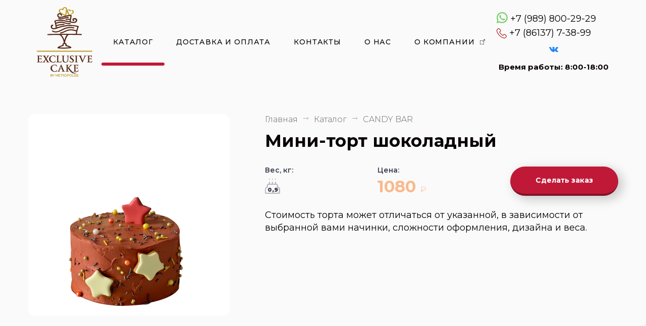

--- FILE ---
content_type: text/html; charset=UTF-8
request_url: https://exclusivecake.metropolise.ru/katalog/candy-bar/mini-tort-shokoladnyy
body_size: 41778
content:
 <!DOCTYPE html>
<html lang="ru" dir="ltr" prefix="content: http://purl.org/rss/1.0/modules/content/  dc: http://purl.org/dc/terms/  foaf: http://xmlns.com/foaf/0.1/  og: http://ogp.me/ns#  rdfs: http://www.w3.org/2000/01/rdf-schema#  schema: http://schema.org/  sioc: http://rdfs.org/sioc/ns#  sioct: http://rdfs.org/sioc/types#  skos: http://www.w3.org/2004/02/skos/core#  xsd: http://www.w3.org/2001/XMLSchema# ">
    <head>
        <meta charset="utf-8" />
<noscript><style>form.antibot * :not(.antibot-message) { display: none !important; }</style>
</noscript><link rel="canonical" href="https://exclusivecake.metropolise.ru/katalog/candy-bar/mini-tort-shokoladnyy" />
<meta name="abstract" content="Метрополис - производим торты с фруктами, цветами и персонажами на заказ в Армавире. Индивидуальный дизайн и восхитительных вкус." />
<meta name="keywords" content="торт на заказ в Армавире, фруктовый торт, торт на день рождения, торт на свадьбу в Армавире, торт с цветами, candy bar на заказ, торт с персонажами на заказ, торт для мужчины, детский торт на заказ" />
<meta property="og:site_name" content="Эксклюзивные торты" />
<meta property="og:type" content="Мини-торт шоколадный" />
<meta property="og:url" content="https://exclusivecake.metropolise.ru/katalog/candy-bar/mini-tort-shokoladnyy" />
<meta property="og:title" content="Мини-торт шоколадный" />
<meta property="og:image" content="https://exclusivecake.metropolise.ru/sites/default/files/fields/node.product.field_image/2020-06/%D0%AD%D0%BA%D1%81%D0%BA%D0%BB%D1%8E%D0%B7%D0%B8%D0%B2%D0%BD%D1%8B%D0%B9%20%D1%82%D0%BE%D1%80%D1%82%20%D1%88%D0%BE%D0%BA%D0%BE%D0%BB%D0%B0%D0%B4%D0%BD%D1%8B%D0%B9_3.png" />
<meta property="og:image:url" content="https://exclusivecake.metropolise.ru/sites/default/files/fields/node.product.field_image/2020-06/%D0%AD%D0%BA%D1%81%D0%BA%D0%BB%D1%8E%D0%B7%D0%B8%D0%B2%D0%BD%D1%8B%D0%B9%20%D1%82%D0%BE%D1%80%D1%82%20%D1%88%D0%BE%D0%BA%D0%BE%D0%BB%D0%B0%D0%B4%D0%BD%D1%8B%D0%B9_3.png" />
<meta name="Generator" content="Drupal 8 (https://www.drupal.org)" />
<meta name="MobileOptimized" content="width" />
<meta name="HandheldFriendly" content="true" />
<meta name="viewport" content="width=device-width, initial-scale=1.0" />
<link rel="shortcut icon" href="/sites/default/files/favicon.png" type="image/png" />
<link rel="revision" href="https://exclusivecake.metropolise.ru/katalog/candy-bar/mini-tort-shokoladnyy" />

        <title>Мини-торт шоколадный | Эксклюзивные торты</title>
        <link rel="stylesheet" media="all" href="/core/assets/vendor/normalize-css/normalize.css?s0zdae" />
<link rel="stylesheet" media="all" href="/core/misc/normalize-fixes.css?s0zdae" />
<link rel="stylesheet" media="all" href="/core/themes/stable/css/system/components/ajax-progress.module.css?s0zdae" />
<link rel="stylesheet" media="all" href="/core/themes/stable/css/system/components/align.module.css?s0zdae" />
<link rel="stylesheet" media="all" href="/core/themes/stable/css/system/components/autocomplete-loading.module.css?s0zdae" />
<link rel="stylesheet" media="all" href="/core/themes/stable/css/system/components/fieldgroup.module.css?s0zdae" />
<link rel="stylesheet" media="all" href="/core/themes/stable/css/system/components/container-inline.module.css?s0zdae" />
<link rel="stylesheet" media="all" href="/core/themes/stable/css/system/components/clearfix.module.css?s0zdae" />
<link rel="stylesheet" media="all" href="/core/themes/stable/css/system/components/details.module.css?s0zdae" />
<link rel="stylesheet" media="all" href="/core/themes/stable/css/system/components/hidden.module.css?s0zdae" />
<link rel="stylesheet" media="all" href="/core/themes/stable/css/system/components/item-list.module.css?s0zdae" />
<link rel="stylesheet" media="all" href="/core/themes/stable/css/system/components/js.module.css?s0zdae" />
<link rel="stylesheet" media="all" href="/core/themes/stable/css/system/components/nowrap.module.css?s0zdae" />
<link rel="stylesheet" media="all" href="/core/themes/stable/css/system/components/position-container.module.css?s0zdae" />
<link rel="stylesheet" media="all" href="/core/themes/stable/css/system/components/progress.module.css?s0zdae" />
<link rel="stylesheet" media="all" href="/core/themes/stable/css/system/components/reset-appearance.module.css?s0zdae" />
<link rel="stylesheet" media="all" href="/core/themes/stable/css/system/components/resize.module.css?s0zdae" />
<link rel="stylesheet" media="all" href="/core/themes/stable/css/system/components/sticky-header.module.css?s0zdae" />
<link rel="stylesheet" media="all" href="/core/themes/stable/css/system/components/system-status-counter.css?s0zdae" />
<link rel="stylesheet" media="all" href="/core/themes/stable/css/system/components/system-status-report-counters.css?s0zdae" />
<link rel="stylesheet" media="all" href="/core/themes/stable/css/system/components/system-status-report-general-info.css?s0zdae" />
<link rel="stylesheet" media="all" href="/core/themes/stable/css/system/components/tabledrag.module.css?s0zdae" />
<link rel="stylesheet" media="all" href="/core/themes/stable/css/system/components/tablesort.module.css?s0zdae" />
<link rel="stylesheet" media="all" href="/core/themes/stable/css/system/components/tree-child.module.css?s0zdae" />
<link rel="stylesheet" media="all" href="/core/themes/stable/css/views/views.module.css?s0zdae" />
<link rel="stylesheet" media="all" href="/sites/default/files/css/responsive_menu_breakpoint.css?s0zdae" />
<link rel="stylesheet" media="all" href="/libraries/mmenu/dist/mmenu.css?s0zdae" />
<link rel="stylesheet" media="all" href="/modules/contrib/responsive_menu/css/responsive_menu.css?s0zdae" />
<link rel="stylesheet" media="all" href="/modules/contrib/back_to_top/css/back_to_top.css?s0zdae" />
<link rel="stylesheet" media="all" href="/modules/contrib/colorbox/styles/default/colorbox_style.css?s0zdae" />
<link rel="stylesheet" media="all" href="/core/themes/classy/css/components/action-links.css?s0zdae" />
<link rel="stylesheet" media="all" href="/core/themes/classy/css/components/breadcrumb.css?s0zdae" />
<link rel="stylesheet" media="all" href="/core/themes/classy/css/components/button.css?s0zdae" />
<link rel="stylesheet" media="all" href="/core/themes/classy/css/components/collapse-processed.css?s0zdae" />
<link rel="stylesheet" media="all" href="/core/themes/classy/css/components/container-inline.css?s0zdae" />
<link rel="stylesheet" media="all" href="/core/themes/classy/css/components/details.css?s0zdae" />
<link rel="stylesheet" media="all" href="/core/themes/classy/css/components/exposed-filters.css?s0zdae" />
<link rel="stylesheet" media="all" href="/core/themes/classy/css/components/field.css?s0zdae" />
<link rel="stylesheet" media="all" href="/core/themes/classy/css/components/form.css?s0zdae" />
<link rel="stylesheet" media="all" href="/core/themes/classy/css/components/icons.css?s0zdae" />
<link rel="stylesheet" media="all" href="/core/themes/classy/css/components/inline-form.css?s0zdae" />
<link rel="stylesheet" media="all" href="/core/themes/classy/css/components/item-list.css?s0zdae" />
<link rel="stylesheet" media="all" href="/core/themes/classy/css/components/link.css?s0zdae" />
<link rel="stylesheet" media="all" href="/core/themes/classy/css/components/links.css?s0zdae" />
<link rel="stylesheet" media="all" href="/core/themes/classy/css/components/menu.css?s0zdae" />
<link rel="stylesheet" media="all" href="/core/themes/classy/css/components/more-link.css?s0zdae" />
<link rel="stylesheet" media="all" href="/core/themes/classy/css/components/pager.css?s0zdae" />
<link rel="stylesheet" media="all" href="/core/themes/classy/css/components/tabledrag.css?s0zdae" />
<link rel="stylesheet" media="all" href="/core/themes/classy/css/components/tableselect.css?s0zdae" />
<link rel="stylesheet" media="all" href="/core/themes/classy/css/components/tablesort.css?s0zdae" />
<link rel="stylesheet" media="all" href="/core/themes/classy/css/components/tabs.css?s0zdae" />
<link rel="stylesheet" media="all" href="/core/themes/classy/css/components/textarea.css?s0zdae" />
<link rel="stylesheet" media="all" href="/core/themes/classy/css/components/ui-dialog.css?s0zdae" />
<link rel="stylesheet" media="all" href="/core/themes/classy/css/components/messages.css?s0zdae" />
<link rel="stylesheet" media="all" href="/themes/custom/moloch/css/style.css?s0zdae" />

        
<!--[if lte IE 8]>
<script src="/core/assets/vendor/html5shiv/html5shiv.min.js?v=3.7.3"></script>
<![endif]-->

    </head>
    <body class="page-node-2327 page-node-type-product productPage innerPage c-page">
            <a href="#main-content" class="visually-hidden focusable skip-link">
            Перейти к основному содержанию
        </a>
        
          <div class="dialog-off-canvas-main-canvas" data-off-canvas-main-canvas>
    



<div class="productPage__layout innerPage__layout c-page__layout">
    <header role="banner" class="productPage__header innerPage__header c-page__header">
        
        
	<div id="header-main-block">
		    <div class="regionHeader c-region">
        <div class="regionHeader__inner c-region__inner">
            







    <div  id="block-hamburger-main-menu" class="responsive-menu-toggle-wrapper responsive-menu-toggle b-hamburgerMainMenu c-block">
                    <div  class="b-hamburgerMainMenu__inner c-block__inner">
                
                
                                        
                    <a id="toggle-icon" class="toggle responsive-menu-toggle-icon" title="Menu" href="#off-canvas">
  <span class="icon"></span><span class="label">Меню</span>
</a>
                            </div>
            </div>








    <div  id="block-branding" class="b-branding c-blockBranding c-block">
                    <div  class="b-branding__inner c-blockBranding__inner c-block__inner">
                
                
                            <div class="b-branding__logo c-blockBranding__logo">
            <a href="/" title="Главная" rel="home" class="b-branding__link c-blockBranding__link">
                <img src="/sites/default/files/EX_logo_%D1%81%D0%B0%D0%B9%D1%82_png-%20cmyk-01.png" alt="Главная" />
            </a>
        </div>
                    </div>
            </div>








    <style>
        #block-kategoriitortov {
            padding: 30px 30px 35px;
            -webkit-box-shadow: 0 0 50px 7px rgba(0,0,0,0.05);
            box-shadow: 0 0 50px 7px rgba(0,0,0,0.05);
            background-color: #fff;
            -webkit-border-radius: 13px;
            border-radius: 13px;
        }

        #block-kategoriitortov h2 {
            font-size: 22px;
            font-weight: 600;
            line-height: 1.16;
            padding-bottom: 20px;
            margin-bottom: 25px;
            border-bottom: 1px solid rgba(0,0,0,0.1);
        }

        #block-kategoriitortov ul  li  a {
            margin-bottom: 25px;
            webkit-transition: all 0.2s ease 0s;
            -o-transition: all 0.2s ease 0s;
            transition: all 0.2s ease 0s;
            font-size: 14px;
            text-transform: uppercase;
            letter-spacing: 0.04em;
        }

        #block-kategoriitortov ul li > a:hover {
            color: #9D9A9A;
        }

        #block-kategoriitortov ul li a {
            position: relative;
            display: inline-block;
            color: #070102;
        }

        #block-kategoriitortov ul li a.is-active::before {
            content: '';
            display: block;
            position: absolute;
            top: 100%;
            left: 0;
            width: 100%;
            border-bottom: 5px solid #c01938;
            -webkit-border-radius: 3px;
            border-radius: 3px;
        }

        #block-kategoriitortov ul ul {
            padding: 0 0 0 25px;
        }

        #block-kategoriitortov ul ul a {
            margin-bottom: 15px;
        }
    </style>
    <nav role="navigation" aria-labelledby="block-main-menu-menu"  id="block-main-menu" class="b-mainMenu c-block">
        <div  class="b-mainMenu__inner c-block__inner">
            
            
                                
                


                                        <ul  class="c-menuMain c-menu">
                                                            <li class="c-menuMain__item c-menu__item">
                                        
                    <a href="/katalog" class="c-menuMain__link c-menu__link" data-drupal-link-system-path="katalog">Каталог</a>
                                    </li>
                                                            <li class="c-menuMain__item c-menu__item">
                                        
                    <a href="/dostavka-i-oplata" class="c-menuMain__link c-menu__link Array" data-drupal-link-system-path="node/367">Доставка и оплата</a>
                                    </li>
                                                            <li class="c-menuMain__item c-menu__item">
                                        
                    <a href="/kontakty" class="c-menuMain__link c-menu__link Array" data-drupal-link-system-path="node/27">Контакты</a>
                                    </li>
                                                            <li class="c-menuMain__item c-menu__item">
                                        
                    <a href="/o-nas" class="c-menuMain__link c-menu__link Array" data-drupal-link-system-path="node/2765">О нас</a>
                                    </li>
                                                            <li class="c-menuMain__item c-menu__item">
                                        
                    <a href="https://metropolise.ru/" target="_blank" rel="nofollow" class="c-menuMain__link--highlighted c-menuMain__link c-menu__link Array">О компании</a>
                                    </li>
                    </ul>
    


                    </div>
    </nav>

        </div>
    </div>

		    <div class="regionHeaderInfo c-region">
        <div class="regionHeaderInfo__inner c-region__inner">
            







    <div  id="block-header-phone" class="b-headerPhone c-blockContactsPhones c-contacts c-block">
                    <div  class="b-headerPhone__inner c-blockContactsPhones__inner c-contacts__inner c-block__inner">
                
                
                                        
                    







            <ul  class="b-headerPhone__telephones c-blockContactsPhones__telephones el-telephones el-telephones__list с-el c-el__list field_telephones">
                            <li  class="el-telephones__row c-el__row">
                    <a href="tel:%2B7%28989%29800-29-29">+7 (989) 800-29-29</a>
                </li>
                            <li  class="el-telephones__row c-el__row">
                    <a href="tel:%2B7%2886137%297-38-99">+7 (86137) 7-38-99</a>
                </li>
                    </ul>
    
    
                            </div>
            </div>








    <div  id="block-header-social" class="b-headerSocial c-contacts c-block">
                    <div  class="b-headerSocial__inner c-contacts__inner c-block__inner">
                
                
                                        
                    







                                                    
                                        
                                        
            <div class="c-contacts__vk c-contacts__vk--social c-el__item field_vk"><a href="https://vk.com/exclusivecake" target="_blank">VK Эксклюзивные торты</a></div>

            
    
                            </div>
            </div>








    <div  id="block-rezhimraboty" class="b-rezhimraboty c-block">
                    <div  class="b-rezhimraboty__inner c-block__inner">
                
                
                                        
                    







                                                    
                
                                        
            <div class="b-rezhimraboty__body c-el__item body"><p><strong>Время работы: 8:00-18:00</strong></p></div>

            
    
                            </div>
            </div>

        </div>
    </div>

	</div>
        
	
    </header>

    
    
    
    
    

    <main role="main" class="productPage__inner innerPage__inner c-page__inner">
        <a id="main-content" tabindex="-1"></a>                <div class="productPage__content innerPage__content c-page__content">
            <div class="productPage__main innerPage__main c-page__main">
                    <div class="regionContent c-region">
        <div class="regionContent__inner c-region__inner">
            







    <div  id="block-content" class="productPage__b-content innerPage__b-content c-page__b-content b-content c-block">
                    <div  class="b-content__inner c-block__inner">
                
                
                                        
                    





    <div  data-history-node-id="2327" role="article" about="/katalog/candy-bar/mini-tort-shokoladnyy" class="product product__inner">
        
        
                    







                                        <ul  class="product__image el-image el-image__list с-el c-el__list field_image">
                                            <li  class="el-image__row c-el__row">
                            <a href="https://exclusivecake.metropolise.ru/sites/default/files/styles/colorbox/public/fields/node.product.field_image/2020-06/%D0%AD%D0%BA%D1%81%D0%BA%D0%BB%D1%8E%D0%B7%D0%B8%D0%B2%D0%BD%D1%8B%D0%B9%20%D1%82%D0%BE%D1%80%D1%82%20%D1%88%D0%BE%D0%BA%D0%BE%D0%BB%D0%B0%D0%B4%D0%BD%D1%8B%D0%B9_3.png?itok=-41VHqUe" title="Мини-торт шоколадный" data-colorbox-gallery="gallery-product-2327-RQjojU6emwE" class="colorbox" data-cbox-img-attrs="{&quot;alt&quot;:&quot;&quot;}"><img src="/sites/default/files/styles/node_product_full_desktop_retina/public/fields/node.product.field_image/2020-06/%D0%AD%D0%BA%D1%81%D0%BA%D0%BB%D1%8E%D0%B7%D0%B8%D0%B2%D0%BD%D1%8B%D0%B9%20%D1%82%D0%BE%D1%80%D1%82%20%D1%88%D0%BE%D0%BA%D0%BE%D0%BB%D0%B0%D0%B4%D0%BD%D1%8B%D0%B9_3.png?itok=Z1mnf8qo" width="800" height="800" alt="" typeof="foaf:Image" class="image-style-node-product-full-desktop-retina" />

</a>

                        </li>
                                    </ul>
                        
    
        <div class="product__content">
                        







    <div  id="block-breadcrump" class="productPage__b-breadcrump innerPage__b-breadcrump c-page__b-breadcrump b-breadcrump c-block">
                    <div  class="b-breadcrump__inner c-block__inner">
                
                
                                        
                        <nav class="c-breadcrumb" role="navigation" aria-labelledby="system-breadcrumb">
        <div class="c-breadcrump__inner">
            <div id="system-breadcrumb" class="visually-hidden">Строка навигации</div>
            <ol class="c-breadcrumb__list">
                                    <li class="c-breadcrumb__item">
                                                    <a href="/" class="c-breadcrumb__link">Главная</a>
                                            </li>
                                    <li class="c-breadcrumb__item">
                                                    <a href="/katalog" class="c-breadcrumb__link">Каталог</a>
                                            </li>
                                    <li class="c-breadcrumb__item">
                                                    <a href="/katalog/candy-bar" class="c-breadcrumb__link">CANDY BAR</a>
                                            </li>
                            </ol>
        </div>
    </nav>

                            </div>
            </div>

                <h1  class="product__heading">Мини-торт шоколадный</h1>


            
            

            
            <div class="product__row">
                







<div class="product__weights el-weights c-el c-el__item c-el__labelItem field_weights">
            <div class="el-weights__heading c-el__heading">Вес, кг</div>
                    <ul  class="el-weights__list c-el__list">
                            <li  class="el-weights__row c-el__row">
                    
<div about="/taxonomy/term/167" class="taxonomy-term-weight-icon" data-people="3">
	<div class="taxonomy-term-weight-icon__title">0,9</div>
	
			<div class="taxonomy-term-weight-icon__icon">  <img src="/sites/default/files/styles/thumbnail/public/default_images/weight-icon.png?itok=2IiMRKpv" width="30" height="30" alt="Метрополис" title="Метрополис" typeof="foaf:Image" class="image-style-thumbnail" />


</div>
	</div>
                </li>
                    </ul>
    
    </div>


                                    <div class="product__priceWrap">
                        







<div class="product__price c-el c-el__item c-el__labelItem field_price">
            <div class="el-price__heading c-el__heading">Цена</div>
                                                            
                                        
            
            <div class="el-price__content c-el__content">1080 <span>₽</span></div>

            
    </div>

                        
                    </div>
                
                <div class="product__order js-calculator-button-show">Сделать заказ</div>
            </div>

            <div class="product__row">
                                    







                                                    
                                        
                                        
            <div class="product__description c-el__item field_description">Стоимость торта может отличаться от указанной, в зависимости от выбранной вами начинки, сложности оформления, дизайна и веса.</div>

            
    
                            </div>

                    </div>
        
        </div>

                            </div>
            </div>

        </div>
    </div>

            </div>
                    </div>
                    <div class="productPage__lower innerPage__lower c-page__lower">
                    <div class="regionUnderContent c-region">
        <div class="regionUnderContent__inner c-region__inner">
            







    <div  class="views-element-container b-productTying c-block" id="block-product-tying--2">
                    <div  class="b-productTying__inner c-block__inner">
                
                
                                                <h2  class="b-productTying__heading c-block__heading">Вам может понравиться</h2>
    
                    

        

















    <div class="c-viewsProductsProductTying c-viewsProductTying c-views js-view-dom-id-e8eb21537aa3e52fd70fda5292ba09e58ba42072332e91e26a13abd5555ebc21">
        <div class="c-viewsProductsProductTying__inner c-viewsProductTying__inner c-views__inner">
            
            
                                                                                                                            <ul class="c-viewsProductsProductTying__list c-viewsProductTying__list c-views__list">
        

                                            <li class="c-viewsProductsProductTying__item c-viewsProductTying__item c-views__item">
                    





    <div  data-history-node-id="2543" role="article" about="/katalog/candy-bar/keyk-pops" class="productBlock productBlock__inner c-viewBlock c-viewBlock__inner">
        
        
                







                        <ul  class="productBlock__image c-viewBlock__image el-image el-image__list с-el c-el__list field_image">
                                                            <li  class="el-image__row c-el__row">
                              <a href="/katalog/candy-bar/keyk-pops">  <picture>
                  <source srcset="/sites/default/files/styles/node_product_block_desktop/public/fields/node.product.field_image/2020-09/IMG_5282_%D0%B2%D0%B0%D1%80%D0%B8%D0%B0%D0%BD%D1%82_02.png?itok=2wuXjY6K 1x, /sites/default/files/styles/node_product_block_desktop_retina/public/fields/node.product.field_image/2020-09/IMG_5282_%D0%B2%D0%B0%D1%80%D0%B8%D0%B0%D0%BD%D1%82_02.png?itok=Q09e9If- 2x" media="all and (min-width: 1170px)" type="image/png"/>
                  <img src="/sites/default/files/styles/node_product_block_desktop/public/fields/node.product.field_image/2020-09/IMG_5282_%D0%B2%D0%B0%D1%80%D0%B8%D0%B0%D0%BD%D1%82_02.png?itok=2wuXjY6K" alt="" typeof="foaf:Image" />

  </picture>
</a>

                        </li>
                                                </ul>
            
    
    <div class="productBlock__content c-viewBlock__content">
                    <div  class="productBlock__heading c-viewBlock__heading">
            <a href="/katalog/candy-bar/keyk-pops" rel="bookmark">Кейк-попс</a>
        </div>
    
        







                                                    
                                        
                                        
            <div class="productBlock__price c-viewBlock__price c-el__item field_price">105 <span>₽</span></div>

            
    
    </div>
    <a class="productBlock__link c-viewBlock__link" href="/katalog/candy-bar/keyk-pops">Подробнее</a>
    </div>

                </li>
                                            <li class="c-viewsProductsProductTying__item c-viewsProductTying__item c-views__item">
                    





    <div  data-history-node-id="2049" role="article" about="/katalog/candy-bar/kapkeyk-0" class="productBlock productBlock__inner c-viewBlock c-viewBlock__inner">
        
        
                







                        <ul  class="productBlock__image c-viewBlock__image el-image el-image__list с-el c-el__list field_image">
                                                            <li  class="el-image__row c-el__row">
                              <a href="/katalog/candy-bar/kapkeyk-0">  <picture>
                  <source srcset="/sites/default/files/styles/node_product_block_desktop/public/fields/node.product.field_image/2020-06/GW4A1652__.png?itok=w-krFwHR 1x, /sites/default/files/styles/node_product_block_desktop_retina/public/fields/node.product.field_image/2020-06/GW4A1652__.png?itok=m8Jsbu4r 2x" media="all and (min-width: 1170px)" type="image/png"/>
                  <img src="/sites/default/files/styles/node_product_block_desktop/public/fields/node.product.field_image/2020-06/GW4A1652__.png?itok=w-krFwHR" alt="" typeof="foaf:Image" />

  </picture>
</a>

                        </li>
                                                </ul>
            
    
    <div class="productBlock__content c-viewBlock__content">
                    <div  class="productBlock__heading c-viewBlock__heading">
            <a href="/katalog/candy-bar/kapkeyk-0" rel="bookmark">Капкейк</a>
        </div>
    
        







                                                    
                                        
                                        
            <div class="productBlock__price c-viewBlock__price c-el__item field_price">220 <span>₽</span></div>

            
    
    </div>
    <a class="productBlock__link c-viewBlock__link" href="/katalog/candy-bar/kapkeyk-0">Подробнее</a>
    </div>

                </li>
                                            <li class="c-viewsProductsProductTying__item c-viewsProductTying__item c-views__item">
                    





    <div  data-history-node-id="2260" role="article" about="/katalog/candy-bar/pirozhnoe-ekzotika" class="productBlock productBlock__inner c-viewBlock c-viewBlock__inner">
        
        
                







                        <ul  class="productBlock__image c-viewBlock__image el-image el-image__list с-el c-el__list field_image">
                                                            <li  class="el-image__row c-el__row">
                              <a href="/katalog/candy-bar/pirozhnoe-ekzotika">  <picture>
                  <source srcset="/sites/default/files/styles/node_product_block_desktop/public/fields/node.product.field_image/2020-04/%D0%91%D0%B5%D0%B7%20%D0%B8%D0%BC%D0%B5%D0%BD%D0%B8-1_0017_%D0%AD%D0%BA%D0%B7%D0%BE%D1%82%D0%B8%D0%BA%D0%B0_0.jpg?itok=x32pREee 1x, /sites/default/files/styles/node_product_block_desktop_retina/public/fields/node.product.field_image/2020-04/%D0%91%D0%B5%D0%B7%20%D0%B8%D0%BC%D0%B5%D0%BD%D0%B8-1_0017_%D0%AD%D0%BA%D0%B7%D0%BE%D1%82%D0%B8%D0%BA%D0%B0_0.jpg?itok=QmCXmOOZ 2x" media="all and (min-width: 1170px)" type="image/jpeg"/>
                  <img src="/sites/default/files/styles/node_product_block_desktop/public/fields/node.product.field_image/2020-04/%D0%91%D0%B5%D0%B7%20%D0%B8%D0%BC%D0%B5%D0%BD%D0%B8-1_0017_%D0%AD%D0%BA%D0%B7%D0%BE%D1%82%D0%B8%D0%BA%D0%B0_0.jpg?itok=x32pREee" alt="" typeof="foaf:Image" />

  </picture>
</a>

                        </li>
                                                </ul>
            
    
    <div class="productBlock__content c-viewBlock__content">
                    <div  class="productBlock__heading c-viewBlock__heading">
            <a href="/katalog/candy-bar/pirozhnoe-ekzotika" rel="bookmark">Пирожное &quot;Экзотика&quot;</a>
        </div>
    
        







                                                    
                                        
                                        
            <div class="productBlock__price c-viewBlock__price c-el__item field_price">190 <span>₽</span></div>

            
    
    </div>
    <a class="productBlock__link c-viewBlock__link" href="/katalog/candy-bar/pirozhnoe-ekzotika">Подробнее</a>
    </div>

                </li>
                                            <li class="c-viewsProductsProductTying__item c-viewsProductTying__item c-views__item">
                    





    <div  data-history-node-id="2670" role="article" about="/katalog/candy-bar/keyk-pops-raznocvetnye" class="productBlock productBlock__inner c-viewBlock c-viewBlock__inner">
        
        
                







                        <ul  class="productBlock__image c-viewBlock__image el-image el-image__list с-el c-el__list field_image">
                                                            <li  class="el-image__row c-el__row">
                              <a href="/katalog/candy-bar/keyk-pops-raznocvetnye">  <picture>
                  <source srcset="/sites/default/files/styles/node_product_block_desktop/public/fields/node.product.field_image/2021-02/%D0%9A%D0%B5%D0%B9%D0%BA-%D0%BF%D0%BE%D0%BF%D1%81%20%D1%80%D0%B0%D0%B7%D0%BD%D0%BE%D1%86%D0%B2%D0%B5%D1%82%D0%BD%D1%8B%D0%B5.png?itok=NlqM1iO2 1x, /sites/default/files/styles/node_product_block_desktop_retina/public/fields/node.product.field_image/2021-02/%D0%9A%D0%B5%D0%B9%D0%BA-%D0%BF%D0%BE%D0%BF%D1%81%20%D1%80%D0%B0%D0%B7%D0%BD%D0%BE%D1%86%D0%B2%D0%B5%D1%82%D0%BD%D1%8B%D0%B5.png?itok=MXo6-tgy 2x" media="all and (min-width: 1170px)" type="image/png"/>
                  <img src="/sites/default/files/styles/node_product_block_desktop/public/fields/node.product.field_image/2021-02/%D0%9A%D0%B5%D0%B9%D0%BA-%D0%BF%D0%BE%D0%BF%D1%81%20%D1%80%D0%B0%D0%B7%D0%BD%D0%BE%D1%86%D0%B2%D0%B5%D1%82%D0%BD%D1%8B%D0%B5.png?itok=NlqM1iO2" alt="" typeof="foaf:Image" />

  </picture>
</a>

                        </li>
                                                </ul>
            
    
    <div class="productBlock__content c-viewBlock__content">
                    <div  class="productBlock__heading c-viewBlock__heading">
            <a href="/katalog/candy-bar/keyk-pops-raznocvetnye" rel="bookmark">Кейк-попс разноцветные</a>
        </div>
    
        







                                                    
                                        
                                        
            <div class="productBlock__price c-viewBlock__price c-el__item field_price">120 <span>₽</span></div>

            
    
    </div>
    <a class="productBlock__link c-viewBlock__link" href="/katalog/candy-bar/keyk-pops-raznocvetnye">Подробнее</a>
    </div>

                </li>
                        
    </ul>

                                                                                                                                        </div>
    </div>


        
                            </div>
            </div>

        </div>
    </div>

            </div>
            </main>
    
        <footer style="background-image: url(/sites/default/files/styles/background/public/images/media/image/%D0%93%D0%BB%D0%B0%D0%B2%D0%BD%D0%B0%D1%8F.jpg?itok=uP99lDeP)" class="productPage__footer innerPage__footer c-page__footer" role="contentinfo">
        
        
            <div class="regionFooter c-region">
        <div class="regionFooter__inner c-region__inner">
            







    <div  id="block-footer-branding" class="b-footerBranding c-blockBranding c-block">
                    <div  class="b-footerBranding__inner c-blockBranding__inner c-block__inner">
                
                
                            <div class="b-footerBranding__logo c-blockBranding__logo">
            <a href="/" title="Главная" rel="home" class="b-footerBranding__link c-blockBranding__link">
                <img src="/sites/default/files/EX_logo_%D1%81%D0%B0%D0%B9%D1%82_png-%20cmyk-01.png" alt="Главная" />
            </a>
        </div>
                    </div>
            </div>








    <div  id="block-copyright-left" class="b-copyrightLeft c-block">
                    <div  class="b-copyrightLeft__inner c-block__inner">
                
                
                                        
                    







                                                    
                
                                        
            <div class="b-copyrightLeft__body c-el__item body"><p>©Метрополис, 2021</p>

<p> </p>
</div>

            
    
                            </div>
            </div>








    <div  id="block-footer-social" class="b-footerSocial c-contacts c-block">
                    <div  class="b-footerSocial__inner c-contacts__inner c-block__inner">
                
                
                                        
                    







                                                    
                                        
                                        
            <div class="c-contacts__vk c-contacts__vk--social c-el__item field_vk"><a href="https://vk.com/exclusivecake" target="_blank">VK Эксклюзивные торты</a></div>

            
    
                            </div>
            </div>

        </div>
    </div>

        
        
    </footer>
    <noindex>
            <div class="regionInvisible c-region">
        <div class="regionInvisible__inner c-region__inner">
            







    <div  id="block-yandeksmetrika" class="b-yandeks.metrika c-block">
                    <div  class="b-yandeks.metrika__inner c-block__inner">
                
                
                                        
                    







                                                    
                
                                        
            <div class="b-yandeks.metrika__body c-el__item body"><!-- Yandex.Metrika counter -->
<script type="text/javascript" >
   (function(m,e,t,r,i,k,a){m[i]=m[i]||function(){(m[i].a=m[i].a||[]).push(arguments)};
   m[i].l=1*new Date();k=e.createElement(t),a=e.getElementsByTagName(t)[0],k.async=1,k.src=r,a.parentNode.insertBefore(k,a)})
   (window, document, "script", "https://mc.yandex.ru/metrika/tag.js", "ym");

   ym(53113453, "init", {
        clickmap:true,
        trackLinks:true,
        accurateTrackBounce:true,
        webvisor:true
   });
</script>
<noscript><div><img src="https://mc.yandex.ru/watch/53113453" style="position:absolute; left:-9999px;" alt="" /></div></noscript>
<!-- /Yandex.Metrika counter --></div>

            
    
                            </div>
            </div>

        </div>
    </div>

                        <div class="regionPopup c-region">
        <div class="regionPopup__inner c-region__inner">
            <div data-drupal-messages-fallback class="hidden"></div>

        </div>
    </div>

            </noindex>

</div>
  </div>

        <div class="off-canvas-wrapper"><div id="off-canvas">
              <ul>
              <li class="menu-item--_cb0036f-41ed-4bd6-a36d-d9d99fb459e7">
        <a href="/" target="_self" data-drupal-link-system-path="&lt;front&gt;">Главная</a>
              </li>
          <li class="menu-item--d587f463-0a43-4300-9285-76c51601cea3">
        <a href="/katalog" target="_self" data-drupal-link-system-path="katalog">Каталог</a>
              </li>
          <li class="menu-item--_a098afe-4b5d-4702-af18-bbdbd928e591">
        <a href="/katalog/svadebnye" data-drupal-link-system-path="taxonomy/term/67">Свадебные</a>
                                <ul>
              <li class="menu-item--_0fd20e9-1884-4651-937e-df0b31f00bb2">
        <a href="/katalog/svadebnye/lyuks" data-drupal-link-system-path="taxonomy/term/144">Люкс</a>
              </li>
          <li class="menu-item--b2ab841c-63d8-4991-84af-f6064f23b4db">
        <a href="/katalog/svadebnye/premium" data-drupal-link-system-path="taxonomy/term/145">Премиум</a>
              </li>
          <li class="menu-item--_b677619-dd48-4c49-98fa-78e20bc0f9df">
        <a href="/katalog/svadebnye/klassik" data-drupal-link-system-path="taxonomy/term/146">Классик</a>
              </li>
        </ul>
  
              </li>
          <li class="menu-item--fe690b69-37d1-414b-b87f-28c1bf2939ba">
        <a href="/dostavka-i-oplata" data-drupal-link-system-path="node/367">Доставка и оплата</a>
              </li>
          <li class="menu-item--_24dcf35-f3ef-4525-8c8d-ec54bfde22ac">
        <a href="/kontakty" target="_self" data-drupal-link-system-path="node/27">Контакты</a>
              </li>
          <li class="menu-item--e533f0f3-029e-471e-850b-fcd03b95aec7">
        <a href="/o-nas" data-drupal-link-system-path="node/2765">О нас</a>
              </li>
          <li class="menu-item--eacf6416-44da-409f-bcb8-5c45f2f97e27">
        <a href="https://metropolise.ru/" target="_blank" rel="nofollow" class="c-menuMobile__link--highlighted">О компании</a>
              </li>
        </ul>
  

</div></div>
        <script type="application/json" data-drupal-selector="drupal-settings-json">{"path":{"baseUrl":"\/","scriptPath":null,"pathPrefix":"","currentPath":"node\/2327","currentPathIsAdmin":false,"isFront":false,"currentLanguage":"ru"},"pluralDelimiter":"\u0003","suppressDeprecationErrors":true,"responsive_menu":{"position":"left","theme":"theme-dark","pagedim":"pagedim","modifyViewport":true,"use_bootstrap":false,"breakpoint":"all and (min-width: 1170px)","drag":false},"back_to_top":{"back_to_top_button_trigger":100,"back_to_top_prevent_on_mobile":true,"back_to_top_prevent_in_admin":false,"back_to_top_button_type":"image","back_to_top_button_text":"Back to top"},"colorbox":{"opacity":"0.85","current":"{current} \u0438\u0437 {total}","previous":"\u00ab \u041f\u0440\u0435\u0434\u044b\u0434\u0443\u0449\u0438\u0439","next":"\u0421\u043b\u0435\u0434\u0443\u044e\u0449\u0438\u0439 \u00bb","close":"\u0417\u0430\u043a\u0440\u044b\u0442\u044c","maxWidth":"98%","maxHeight":"98%","fixed":true,"mobiledetect":false,"mobiledevicewidth":"480px"},"user":{"uid":0,"permissionsHash":"13feeb78374f1bae914f8a385e5edf7f7b68b9ccf829f3abb623a8eaa9f669b2"}}</script>
<script src="/core/assets/vendor/jquery/jquery.min.js?v=3.5.1"></script>
<script src="/core/assets/vendor/jquery-once/jquery.once.min.js?v=2.2.3"></script>
<script src="/core/misc/drupalSettingsLoader.js?v=8.9.13"></script>
<script src="/sites/default/files/languages/ru_-xwogdKlsBpe2lM_DU-Fouy6OcG9smj0ReLh65Dr548.js?s0zdae"></script>
<script src="/core/misc/drupal.js?v=8.9.13"></script>
<script src="/core/misc/drupal.init.js?v=8.9.13"></script>
<script src="/core/assets/vendor/picturefill/picturefill.min.js?v=3.0.3"></script>
<script src="/core/assets/vendor/jquery.ui/ui/effect-min.js?v=1.12.1"></script>
<script src="/libraries/mmenu/dist/mmenu.js?v=8.9.13"></script>
<script src="/modules/contrib/responsive_menu/js/responsive_menu.config.js?v=8.9.13"></script>
<script src="/modules/contrib/back_to_top/js/back_to_top.js?v=8.9.13"></script>
<script src="/themes/custom/moloch/js/other.js?s0zdae"></script>
<script src="/modules/custom/animmenu/js/menu.js?s0zdae"></script>
<script src="/themes/custom/moloch/js/product_page.js?s0zdae"></script>
<script src="/libraries/colorbox/jquery.colorbox-min.js?v=8.9.13"></script>
<script src="/modules/contrib/colorbox/js/colorbox.js?v=8.9.13"></script>
<script src="/modules/contrib/colorbox/styles/default/colorbox_style.js?v=8.9.13"></script>
<script src="/core/assets/vendor/matchMedia/matchMedia.min.js?v=0.2.0"></script>

    </body>
</html>


--- FILE ---
content_type: text/css
request_url: https://exclusivecake.metropolise.ru/sites/default/files/css/responsive_menu_breakpoint.css?s0zdae
body_size: 66
content:
@media all and (min-width: 1170px) { nav.responsive-menu-block-wrapper { display: block; } .responsive-menu-toggle-wrapper.responsive-menu-toggle { display: none; } }

--- FILE ---
content_type: text/css
request_url: https://exclusivecake.metropolise.ru/themes/custom/moloch/css/style.css?s0zdae
body_size: 233254
content:
@charset "UTF-8";
@import url("https://fonts.googleapis.com/css?family=Montserrat:200,300,400,500,600,700,800,900&subset=cyrillic");
body {
  font-family: "Montserrat", sans-serif;
  color: #070102;
  font-size: 18px;
  font-weight: 400;
  line-height: 1.4; }
  @media (max-width: 979px) {
    body {
      font-size: 16px; } }
  @media (max-width: 767px) {
    body {
      font-size: 14px; } }
  body.-popup {
    overflow: hidden; }

h1, h2 {
  font-family: "Montserrat", sans-serif;
  color: #070102;
  font-weight: 700;
  line-height: 1.4;
  margin-top: 0; }

h1 {
  color: #070102;
  font-weight: 700;
  font-size: 56px;
  margin-bottom: 30px;
  line-height: 1.25; }
  @media (max-width: 1200px) {
    h1 {
      font-size: 48px; } }
  @media (max-width: 979px) {
    h1 {
      font-size: 40px; } }
  @media (max-width: 767px) {
    h1 {
      font-size: 34px; } }
  @media (max-width: 479px) {
    h1 {
      font-size: 26px; } }

h2 {
  color: #070102;
  font-size: 24px;
  margin-bottom: 25px;
  line-height: 1.02; }

ul {
  margin: 0;
  padding: 0;
  list-style: none; }

p {
  margin-top: 0;
  margin-bottom: 0; }

a {
  color: inherit;
  text-decoration: none; }

img {
  width: 100%;
  height: auto;
  pointer-events: none;
  display: block;
  resize: none; }

object {
  display: block;
  width: 100%;
  height: auto; }

* {
  outline: none; }

.messages {
  display: none; }

#toggle-icon {
  display: block;
  width: 27px;
  height: auto; }
  #toggle-icon:before {
    content: "";
    position: static;
    display: block;
    width: 100%;
    height: 4px;
    left: 0;
    background-color: #c01938;
    margin-bottom: 4px; }
  #toggle-icon .icon {
    position: static;
    display: block;
    width: 100%;
    height: 4px;
    left: 0;
    background-color: #c01938;
    margin-bottom: 4px; }
  #toggle-icon:after {
    content: "";
    position: static;
    display: block;
    width: 100%;
    height: 4px;
    left: 0;
    background-color: #c01938; }
  #toggle-icon .label {
    display: none; }

#backtotop {
  left: auto;
  right: 20px;
  bottom: 20px;
  width: 52px;
  height: 52px; }
  @media (max-width: 767px) {
    #backtotop {
      width: 42px;
      height: 42px;
      right: 10px;
      bottom: 10px; } }

.mm-page {
  background-color: transparent; }

.b-molochLocalTasks {
  margin-bottom: 25px; }

::-moz-selection {
  background-color: #d80003; }

::selection {
  background-color: #d80003; }

.c-block__inner {
  max-width: 1170px;
  margin-left: auto;
  margin-right: auto; }
  @media (max-width: 1200px) {
    .c-block__inner {
      padding-right: 20px;
      padding-left: 20px; } }
  @media (max-width: 767px) {
    .c-block__inner {
      padding-right: 10px;
      padding-left: 10px; } }
  .c-block__inner .c-block__inner {
    max-width: 100%;
    margin-left: 0; }
    @media (max-width: 1200px) {
      .c-block__inner .c-block__inner {
        padding-right: 0px;
        padding-left: 0px; } }
    @media (max-width: 767px) {
      .c-block__inner .c-block__inner {
        padding-right: 0px;
        padding-left: 0px; } }

.c-block__heading {
  font-size: 32px;
  margin-bottom: 20px;
  font-weight: 800;
  line-height: 1.16; }
  @media (max-width: 979px) {
    .c-block__heading {
      font-size: 32px; } }
  @media (max-width: 767px) {
    .c-block__heading {
      font-size: 24px; } }
  @media (max-width: 479px) {
    .c-block__heading {
      font-size: 24px; } }

.c-block__sides {
  display: -webkit-box;
  display: -webkit-flex;
  display: -ms-flexbox;
  display: flex; }

.c-block__side {
  width: 50%;
  -webkit-box-sizing: border-box;
  box-sizing: border-box; }

.c-block__link {
  display: block;
  margin-top: 10px; }

.c-social__items {
  display: -webkit-box;
  display: -webkit-flex;
  display: -ms-flexbox;
  display: flex; }

.c-social__item {
  position: relative;
  text-indent: -999999px;
  font-size: 0;
  display: -webkit-box;
  display: -webkit-flex;
  display: -ms-flexbox;
  display: flex;
  -webkit-box-align: center;
  -webkit-align-items: center;
  -ms-flex-align: center;
  align-items: center;
  -webkit-box-sizing: border-box;
  box-sizing: border-box;
  line-height: 1; }
  .c-social__item::before {
    content: '';
    display: block;
    -webkit-flex-shrink: 0;
    -ms-flex-negative: 0;
    flex-shrink: 0;
    width: 25px;
    height: 25px;
    margin-right: 30px;
    background-image: url(../images/i-phone--black.png);
    -webkit-background-size: 100% 100%;
    background-size: 100%;
    background-position: center;
    background-repeat: no-repeat;
    width: 33px;
    height: 33px;
    margin-right: 0; }
  .c-social__item a {
    position: absolute;
    top: 0;
    left: 0;
    height: 100%;
    width: 100%;
    z-index: 1; }

.c-contact__item {
  display: -webkit-box;
  display: -webkit-flex;
  display: -ms-flexbox;
  display: flex;
  -webkit-box-align: center;
  -webkit-align-items: center;
  -ms-flex-align: center;
  align-items: center;
  -webkit-box-sizing: border-box;
  box-sizing: border-box;
  line-height: 1; }
  .c-contact__item::before {
    content: '';
    display: block;
    -webkit-flex-shrink: 0;
    -ms-flex-negative: 0;
    flex-shrink: 0;
    width: 25px;
    height: 25px;
    margin-right: 30px;
    background-image: url(../images/i-phone--black.png);
    -webkit-background-size: 100% 100%;
    background-size: 100%;
    background-position: center;
    background-repeat: no-repeat; }

.c-contact__item.-telephone {
  display: -webkit-box;
  display: -webkit-flex;
  display: -ms-flexbox;
  display: flex;
  -webkit-box-align: center;
  -webkit-align-items: center;
  -ms-flex-align: center;
  align-items: center;
  -webkit-box-sizing: border-box;
  box-sizing: border-box;
  line-height: 1; }
  .c-contact__item.-telephone::before {
    content: '';
    display: block;
    -webkit-flex-shrink: 0;
    -ms-flex-negative: 0;
    flex-shrink: 0;
    width: 25px;
    height: 25px;
    margin-right: 30px;
    background-image: url(../images/i-phone--black.png);
    -webkit-background-size: 100% 100%;
    background-size: 100%;
    background-position: center;
    background-repeat: no-repeat;
    width: 35px;
    height: 35px;
    background-image: url(../images/contact/smartphone-ringing.png); }
  .c-contact__item.-telephone span {
    margin-right: 0.2em; }

.c-contact__item.-mail {
  display: -webkit-box;
  display: -webkit-flex;
  display: -ms-flexbox;
  display: flex;
  -webkit-box-align: center;
  -webkit-align-items: center;
  -ms-flex-align: center;
  align-items: center;
  -webkit-box-sizing: border-box;
  box-sizing: border-box;
  line-height: 1; }
  .c-contact__item.-mail::before {
    content: '';
    display: block;
    -webkit-flex-shrink: 0;
    -ms-flex-negative: 0;
    flex-shrink: 0;
    width: 25px;
    height: 25px;
    margin-right: 30px;
    background-image: url(../images/i-phone--black.png);
    -webkit-background-size: 100% 100%;
    background-size: 100%;
    background-position: center;
    background-repeat: no-repeat;
    width: 35px;
    height: 35px;
    background-image: url(../images/contact/Mail.png); }

.c-breadcrumb__list {
  display: -webkit-box;
  display: -webkit-flex;
  display: -ms-flexbox;
  display: flex;
  -webkit-flex-wrap: wrap;
  -ms-flex-wrap: wrap;
  flex-wrap: wrap;
  -webkit-box-pack: start;
  -webkit-justify-content: flex-start;
  -ms-flex-pack: start;
  justify-content: flex-start;
  position: relative;
  margin: 0;
  padding: 0; }

.c-breadcrumb__item {
  display: -webkit-box;
  display: -webkit-flex;
  display: -ms-flexbox;
  display: flex;
  -webkit-box-align: center;
  -webkit-align-items: center;
  -ms-flex-align: center;
  align-items: center;
  margin-bottom: 5px; }
  @media (max-width: 1200px) {
    .c-breadcrumb__item {
      margin-bottom: 8px; } }
  .c-breadcrumb__item:not(:last-child) {
    margin-right: 7px; }
    .c-breadcrumb__item:not(:last-child)::after {
      content: '→';
      display: block;
      margin-left: 7px;
      line-height: 1;
      -webkit-transform: translateY(-3px);
      -ms-transform: translateY(-3px);
      transform: translateY(-3px);
      opacity: .3;
      font-weight: 100; }

.c-breadcrumb__link {
  font-size: 16px;
  font-weight: 300;
  opacity: .6; }
  @media (max-width: 1200px) {
    .c-breadcrumb__link {
      font-size: 14px; } }
  @media (max-width: 767px) {
    .c-breadcrumb__link {
      font-size: 14px; } }
  @media (max-width: 479px) {
    .c-breadcrumb__link {
      font-size: 12px; } }
  .c-breadcrumb__link:hover {
    opacity: 1; }

.c-pager__list {
  padding-left: 0;
  margin-top: 40px;
  margin-bottom: 0;
  display: -webkit-box;
  display: -webkit-flex;
  display: -ms-flexbox;
  display: flex;
  list-style-type: none; }

.c-pager__item {
  -webkit-border-radius: 50%;
  border-radius: 50%;
  overflow: hidden; }
  .c-pager__item a {
    padding: 5px;
    width: 35px;
    height: 35px;
    line-height: 35px;
    overflow: hidden;
    display: block;
    text-align: center;
    -webkit-transition: all 0.2s ease 0s;
    -o-transition: all 0.2s ease 0s;
    transition: all 0.2s ease 0s;
    font-weight: 700; }
    .c-pager__item a:hover {
      background-color: rgba(192, 25, 56, 0.8);
      color: #fff; }
  .c-pager__item:not(:last-child) {
    margin-right: 5px; }
  .c-pager__item.-active {
    font-weight: 800; }
    .c-pager__item.-active a {
      background-color: #c01938;
      color: #ffffff; }

.c-tabs__navList {
  display: -webkit-box;
  display: -webkit-flex;
  display: -ms-flexbox;
  display: flex; }
  @media (max-width: 767px) {
    .c-tabs__navList {
      overflow-x: auto; } }

.c-tabs__navItem {
  cursor: pointer;
  -webkit-flex-shrink: 0;
  -ms-flex-negative: 0;
  flex-shrink: 0; }
  .c-tabs__navItem.-active {
    cursor: default; }

.c-tabs__tabItem {
  display: none; }
  .c-tabs__tabItem.-active {
    display: block; }

.c-collapse__header {
  cursor: pointer; }

.c-collapse__content {
  -webkit-transition: all 0.2s ease 0s;
  -o-transition: all 0.2s ease 0s;
  transition: all 0.2s ease 0s;
  overflow: hidden; }

.c-contacts__phone {
  display: -webkit-box;
  display: -webkit-flex;
  display: -ms-flexbox;
  display: flex;
  -webkit-box-align: center;
  -webkit-align-items: center;
  -ms-flex-align: center;
  align-items: center;
  -webkit-box-sizing: border-box;
  box-sizing: border-box;
  line-height: 1;
  margin-bottom: 25px; }
  .c-contacts__phone::before {
    content: '';
    display: block;
    -webkit-flex-shrink: 0;
    -ms-flex-negative: 0;
    flex-shrink: 0;
    width: 25px;
    height: 25px;
    margin-right: 30px;
    -webkit-background-size: 100% 100%;
    background-size: 100%;
    background-position: center;
    background-repeat: no-repeat;
    background-image: url("../images/icons/telephone.svg");
    width: 24px;
    height: 24px;
    margin-right: 15px; }
    @supports ((-webkit-mask-image: url("../images/icons/telephone.svg")) or (mask-image: url("../images/icons/telephone.svg"))) {
      .c-contacts__phone::before {
        -webkit-mask-image: url("../images/icons/telephone.svg");
        mask-image: url("../images/icons/telephone.svg");
        -webkit-mask-size: 100%;
        mask-size: 100%;
        background-color: #c01938;
        background-image: none; } }
  @media (max-width: 979px) {
    .c-contacts__phone {
      margin-bottom: 20px; } }

.c-contacts__telephones {
  margin-bottom: 25px; }
  @media (max-width: 979px) {
    .c-contacts__telephones {
      margin-bottom: 20px; } }
  .c-contacts__telephones li {
    display: -webkit-box;
    display: -webkit-flex;
    display: -ms-flexbox;
    display: flex;
    -webkit-box-align: center;
    -webkit-align-items: center;
    -ms-flex-align: center;
    align-items: center;
    -webkit-box-sizing: border-box;
    box-sizing: border-box;
    line-height: 1;
    margin-bottom: 25px; }
    .c-contacts__telephones li::before {
      content: '';
      display: block;
      -webkit-flex-shrink: 0;
      -ms-flex-negative: 0;
      flex-shrink: 0;
      width: 25px;
      height: 25px;
      margin-right: 30px;
      -webkit-background-size: 100% 100%;
      background-size: 100%;
      background-position: center;
      background-repeat: no-repeat;
      background-image: url("../images/icons/telephone.svg");
      width: 24px;
      height: 24px;
      margin-right: 15px; }
      @supports ((-webkit-mask-image: url("../images/icons/telephone.svg")) or (mask-image: url("../images/icons/telephone.svg"))) {
        .c-contacts__telephones li::before {
          -webkit-mask-image: url("../images/icons/telephone.svg");
          mask-image: url("../images/icons/telephone.svg");
          -webkit-mask-size: 100%;
          mask-size: 100%;
          background-color: #c01938;
          background-image: none; } }
    @media (max-width: 979px) {
      .c-contacts__telephones li {
        margin-bottom: 20px; } }

.c-contacts__mail {
  display: -webkit-box;
  display: -webkit-flex;
  display: -ms-flexbox;
  display: flex;
  -webkit-box-align: center;
  -webkit-align-items: center;
  -ms-flex-align: center;
  align-items: center;
  -webkit-box-sizing: border-box;
  box-sizing: border-box;
  line-height: 1;
  margin-bottom: 25px; }
  .c-contacts__mail::before {
    content: '';
    display: block;
    -webkit-flex-shrink: 0;
    -ms-flex-negative: 0;
    flex-shrink: 0;
    width: 25px;
    height: 25px;
    margin-right: 30px;
    -webkit-background-size: 100% 100%;
    background-size: 100%;
    background-position: center;
    background-repeat: no-repeat;
    background-image: url("../images/icons/arroba.svg");
    width: 24px;
    height: 24px;
    margin-right: 15px; }
    @supports ((-webkit-mask-image: url("../images/icons/arroba.svg")) or (mask-image: url("../images/icons/arroba.svg"))) {
      .c-contacts__mail::before {
        -webkit-mask-image: url("../images/icons/arroba.svg");
        mask-image: url("../images/icons/arroba.svg");
        -webkit-mask-size: 100%;
        mask-size: 100%;
        background-color: #c01938;
        background-image: none; } }
  @media (max-width: 979px) {
    .c-contacts__mail {
      margin-bottom: 20px; } }

.c-contacts__address {
  display: -webkit-box;
  display: -webkit-flex;
  display: -ms-flexbox;
  display: flex;
  -webkit-box-align: center;
  -webkit-align-items: center;
  -ms-flex-align: center;
  align-items: center;
  -webkit-box-sizing: border-box;
  box-sizing: border-box;
  line-height: 1;
  margin-bottom: 25px;
  line-height: 1.7; }
  .c-contacts__address::before {
    content: '';
    display: block;
    -webkit-flex-shrink: 0;
    -ms-flex-negative: 0;
    flex-shrink: 0;
    width: 25px;
    height: 25px;
    margin-right: 30px;
    -webkit-background-size: 100% 100%;
    background-size: 100%;
    background-position: center;
    background-repeat: no-repeat;
    background-image: url("../images/icons/placeholder.svg");
    width: 25px;
    height: 25px;
    margin-right: 15px; }
    @supports ((-webkit-mask-image: url("../images/icons/placeholder.svg")) or (mask-image: url("../images/icons/placeholder.svg"))) {
      .c-contacts__address::before {
        -webkit-mask-image: url("../images/icons/placeholder.svg");
        mask-image: url("../images/icons/placeholder.svg");
        -webkit-mask-size: 100%;
        mask-size: 100%;
        background-color: #c01938;
        background-image: none; } }
  @media (max-width: 979px) {
    .c-contacts__address {
      margin-bottom: 20px; } }

.c-contacts__workTime {
  position: relative;
  display: -webkit-box;
  display: -webkit-flex;
  display: -ms-flexbox;
  display: flex;
  -webkit-box-align: center;
  -webkit-align-items: center;
  -ms-flex-align: center;
  align-items: center;
  -webkit-box-sizing: border-box;
  box-sizing: border-box;
  line-height: 1;
  margin-bottom: 50px;
  line-height: 1.4; }
  .c-contacts__workTime a {
    font-size: 0;
    position: absolute;
    top: 0;
    left: 0;
    width: 100%;
    height: 100%;
    z-index: 1; }
  .c-contacts__workTime::before {
    content: '';
    display: block;
    -webkit-flex-shrink: 0;
    -ms-flex-negative: 0;
    flex-shrink: 0;
    width: 25px;
    height: 25px;
    margin-right: 30px;
    -webkit-background-size: 100% 100%;
    background-size: 100%;
    background-position: center;
    background-repeat: no-repeat;
    background-image: url("../images/icons/wall-clock.svg");
    width: 24px;
    height: 24px;
    margin-right: 15px; }
    @supports ((-webkit-mask-image: url("../images/icons/wall-clock.svg")) or (mask-image: url("../images/icons/wall-clock.svg"))) {
      .c-contacts__workTime::before {
        -webkit-mask-image: url("../images/icons/wall-clock.svg");
        mask-image: url("../images/icons/wall-clock.svg");
        -webkit-mask-size: 100%;
        mask-size: 100%;
        background-color: #c01938;
        background-image: none; } }
  @media (max-width: 979px) {
    .c-contacts__workTime {
      margin-bottom: 20px; } }

.c-contacts__vk {
  margin-right: 15px;
  position: relative;
  display: -webkit-box;
  display: -webkit-flex;
  display: -ms-flexbox;
  display: flex;
  -webkit-box-align: center;
  -webkit-align-items: center;
  -ms-flex-align: center;
  align-items: center;
  -webkit-box-sizing: border-box;
  box-sizing: border-box;
  line-height: 1; }
  .c-contacts__vk a {
    font-size: 0;
    position: absolute;
    top: 0;
    left: 0;
    width: 100%;
    height: 100%;
    z-index: 1; }
  .c-contacts__vk::before {
    content: '';
    display: block;
    -webkit-flex-shrink: 0;
    -ms-flex-negative: 0;
    flex-shrink: 0;
    width: 25px;
    height: 25px;
    margin-right: 30px;
    -webkit-background-size: 100% 100%;
    background-size: 100%;
    background-position: center;
    background-repeat: no-repeat;
    background-image: url("../images/icons/vk.svg");
    width: 25px;
    height: 25px;
    margin-right: 0; }
    @supports ((-webkit-mask-image: url("../images/icons/vk.svg")) or (mask-image: url("../images/icons/vk.svg"))) {
      .c-contacts__vk::before {
        -webkit-mask-image: url("../images/icons/vk.svg");
        mask-image: url("../images/icons/vk.svg");
        -webkit-mask-size: 100%;
        mask-size: 100%;
        background-color: #505050;
        background-image: none; } }
    @media (max-width: 479px) {
      .c-contacts__vk::before {
        width: 20px;
        height: 20px; } }

.c-contacts__ok {
  margin-right: 15px;
  position: relative;
  display: -webkit-box;
  display: -webkit-flex;
  display: -ms-flexbox;
  display: flex;
  -webkit-box-align: center;
  -webkit-align-items: center;
  -ms-flex-align: center;
  align-items: center;
  -webkit-box-sizing: border-box;
  box-sizing: border-box;
  line-height: 1; }
  .c-contacts__ok a {
    font-size: 0;
    position: absolute;
    top: 0;
    left: 0;
    width: 100%;
    height: 100%;
    z-index: 1; }
  .c-contacts__ok::before {
    content: '';
    display: block;
    -webkit-flex-shrink: 0;
    -ms-flex-negative: 0;
    flex-shrink: 0;
    width: 25px;
    height: 25px;
    margin-right: 30px;
    -webkit-background-size: 100% 100%;
    background-size: 100%;
    background-position: center;
    background-repeat: no-repeat;
    background-image: url("../images/icons/ok.svg");
    width: 25px;
    height: 25px;
    margin-right: 0; }
    @supports ((-webkit-mask-image: url("../images/icons/ok.svg")) or (mask-image: url("../images/icons/ok.svg"))) {
      .c-contacts__ok::before {
        -webkit-mask-image: url("../images/icons/ok.svg");
        mask-image: url("../images/icons/ok.svg");
        -webkit-mask-size: 100%;
        mask-size: 100%;
        background-color: #505050;
        background-image: none; } }
    @media (max-width: 479px) {
      .c-contacts__ok::before {
        width: 20px;
        height: 20px; } }

.c-contacts__fb {
  margin-right: 15px;
  position: relative;
  display: -webkit-box;
  display: -webkit-flex;
  display: -ms-flexbox;
  display: flex;
  -webkit-box-align: center;
  -webkit-align-items: center;
  -ms-flex-align: center;
  align-items: center;
  -webkit-box-sizing: border-box;
  box-sizing: border-box;
  line-height: 1; }
  .c-contacts__fb a {
    font-size: 0;
    position: absolute;
    top: 0;
    left: 0;
    width: 100%;
    height: 100%;
    z-index: 1; }
  .c-contacts__fb::before {
    content: '';
    display: block;
    -webkit-flex-shrink: 0;
    -ms-flex-negative: 0;
    flex-shrink: 0;
    width: 25px;
    height: 25px;
    margin-right: 30px;
    -webkit-background-size: 100% 100%;
    background-size: 100%;
    background-position: center;
    background-repeat: no-repeat;
    background-image: url("../images/icons/fb.svg");
    width: 25px;
    height: 25px;
    margin-right: 0; }
    @supports ((-webkit-mask-image: url("../images/icons/fb.svg")) or (mask-image: url("../images/icons/fb.svg"))) {
      .c-contacts__fb::before {
        -webkit-mask-image: url("../images/icons/fb.svg");
        mask-image: url("../images/icons/fb.svg");
        -webkit-mask-size: 100%;
        mask-size: 100%;
        background-color: #505050;
        background-image: none; } }
    @media (max-width: 479px) {
      .c-contacts__fb::before {
        width: 20px;
        height: 20px; } }

.c-contacts__inst {
  margin-right: 25px;
  display: -webkit-box;
  display: -webkit-flex;
  display: -ms-flexbox;
  display: flex;
  -webkit-box-align: center;
  -webkit-align-items: center;
  -ms-flex-align: center;
  align-items: center;
  -webkit-box-sizing: border-box;
  box-sizing: border-box;
  line-height: 1; }
  .c-contacts__inst::before {
    content: '';
    display: block;
    -webkit-flex-shrink: 0;
    -ms-flex-negative: 0;
    flex-shrink: 0;
    width: 25px;
    height: 25px;
    margin-right: 30px;
    -webkit-background-size: 100% 100%;
    background-size: 100%;
    background-position: center;
    background-repeat: no-repeat;
    background-image: url("../images/icons/inst.svg");
    width: 25px;
    height: 25px;
    margin-right: 15px; }
    @supports ((-webkit-mask-image: url("../images/icons/inst.svg")) or (mask-image: url("../images/icons/inst.svg"))) {
      .c-contacts__inst::before {
        -webkit-mask-image: url("../images/icons/inst.svg");
        mask-image: url("../images/icons/inst.svg");
        -webkit-mask-size: 100%;
        mask-size: 100%;
        background-color: #505050;
        background-image: none; } }
    @media (max-width: 479px) {
      .c-contacts__inst::before {
        width: 20px;
        height: 20px; } }

.c-contacts__youtube {
  margin-right: 15px;
  position: relative;
  display: -webkit-box;
  display: -webkit-flex;
  display: -ms-flexbox;
  display: flex;
  -webkit-box-align: center;
  -webkit-align-items: center;
  -ms-flex-align: center;
  align-items: center;
  -webkit-box-sizing: border-box;
  box-sizing: border-box;
  line-height: 1; }
  .c-contacts__youtube a {
    font-size: 0;
    position: absolute;
    top: 0;
    left: 0;
    width: 100%;
    height: 100%;
    z-index: 1; }
  .c-contacts__youtube::before {
    content: '';
    display: block;
    -webkit-flex-shrink: 0;
    -ms-flex-negative: 0;
    flex-shrink: 0;
    width: 25px;
    height: 25px;
    margin-right: 30px;
    -webkit-background-size: 100% 100%;
    background-size: 100%;
    background-position: center;
    background-repeat: no-repeat;
    background-image: url("../images/icons/youtube.svg");
    width: 25px;
    height: 25px;
    margin-right: 0; }
    @supports ((-webkit-mask-image: url("../images/icons/youtube.svg")) or (mask-image: url("../images/icons/youtube.svg"))) {
      .c-contacts__youtube::before {
        -webkit-mask-image: url("../images/icons/youtube.svg");
        mask-image: url("../images/icons/youtube.svg");
        -webkit-mask-size: 100%;
        mask-size: 100%;
        background-color: #505050;
        background-image: none; } }
    @media (max-width: 479px) {
      .c-contacts__youtube::before {
        width: 20px;
        height: 20px; } }

.b-breadcrump {
  margin-bottom: 15px; }
  @media (max-width: 767px) {
    .b-breadcrump {
      margin-bottom: 10px; } }

.c-social_els .c-el__item {
  position: relative;
  -webkit-transition: all 0.2s ease 0s;
  -o-transition: all 0.2s ease 0s;
  transition: all 0.2s ease 0s; }
  .c-social_els .c-el__item:hover {
    opacity: 0.6; }
  .c-social_els .c-el__item:last-child {
    margin-right: 0; }

.c-page__layout {
  display: -webkit-box;
  display: -webkit-flex;
  display: -ms-flexbox;
  display: flex;
  -webkit-box-orient: vertical;
  -webkit-box-direction: normal;
  -webkit-flex-direction: column;
  -ms-flex-direction: column;
  flex-direction: column;
  min-height: 100vh;
  overflow-x: hidden;
  background-color: #fafafa; }

.c-page__footer {
  margin-top: auto; }

.sidebarPage__content {
  max-width: 1170px;
  margin-left: auto;
  margin-right: auto;
  display: -webkit-box;
  display: -webkit-flex;
  display: -ms-flexbox;
  display: flex;
  -webkit-box-pack: justify;
  -webkit-justify-content: space-between;
  -ms-flex-pack: justify;
  justify-content: space-between;
  margin-bottom: 260px; }
  @media (max-width: 1200px) {
    .sidebarPage__content {
      padding-right: 20px;
      padding-left: 20px; } }
  @media (max-width: 767px) {
    .sidebarPage__content {
      padding-right: 10px;
      padding-left: 10px; } }
  .sidebarPage__content .c-block__inner {
    max-width: 100%;
    margin-left: 0; }
    @media (max-width: 1200px) {
      .sidebarPage__content .c-block__inner {
        padding-right: 0px;
        padding-left: 0px; } }
    @media (max-width: 767px) {
      .sidebarPage__content .c-block__inner {
        padding-right: 0px;
        padding-left: 0px; } }

.sidebarPage__inner {
  background-color: #fafafa; }

.sidebarPage__main {
  width: 1px;
  -webkit-box-flex: 1;
  -webkit-flex-grow: 1;
  -ms-flex-positive: 1;
  flex-grow: 1; }
  .sidebarPage__main .c-block__inner {
    max-width: 100%;
    margin-left: 0; }
    @media (max-width: 1200px) {
      .sidebarPage__main .c-block__inner {
        padding-right: 0px;
        padding-left: 0px; } }
    @media (max-width: 767px) {
      .sidebarPage__main .c-block__inner {
        padding-right: 0px;
        padding-left: 0px; } }

.sidebarPage__sidebar {
  -webkit-flex-basis: 26.23961%;
  -ms-flex-preferred-size: 26.23961%;
  flex-basis: 26.23961%;
  margin-right: 35px;
  -webkit-flex-shrink: 0;
  -ms-flex-negative: 0;
  flex-shrink: 0;
  -webkit-box-ordinal-group: 0;
  -webkit-order: -1;
  -ms-flex-order: -1;
  order: -1; }
  @media (max-width: 979px) {
    .sidebarPage__sidebar {
      margin-right: 0;
      display: none; } }

.b-categoryProductsSb, .b-viewsBlockNewsSidebar {
  padding: 30px 30px 35px;
  -webkit-box-shadow: 0 0 50px 7px rgba(0, 0, 0, 0.05);
  box-shadow: 0 0 50px 7px rgba(0, 0, 0, 0.05);
  background-color: #fff;
  -webkit-border-radius: 13px;
  border-radius: 13px; }
  @media (max-width: 1200px) {
    .b-categoryProductsSb, .b-viewsBlockNewsSidebar {
      padding: 25px 25px 25px; } }
  .b-categoryProductsSb__heading, .b-viewsBlockNewsSidebar__heading {
    font-size: 22px;
    font-weight: 600;
    line-height: 1.16;
    padding-bottom: 20px;
    margin-bottom: 25px;
    border-bottom: 1px solid rgba(0, 0, 0, 0.1); }
    @media (max-width: 1200px) {
      .b-categoryProductsSb__heading, .b-viewsBlockNewsSidebar__heading {
        font-size: 22px;
        padding-bottom: 15px;
        margin-bottom: 25px; } }

.regionUpperHeader {
  color: #fff;
  font-size: 14px;
  background-color: #414340;
  background-image: url("../images/bg/topline-bg.jpg");
  position: relative; }
  .regionUpperHeader::before {
    content: '';
    display: block;
    position: absolute;
    top: 0;
    left: 0;
    right: 0;
    bottom: 0;
    width: 100%;
    height: 100%;
    background-color: rgba(0, 0, 0, 0.5);
    z-index: 5; }
  @media (max-width: 767px) {
    .regionUpperHeader {
      display: none; } }
  .regionUpperHeader__inner {
    max-width: 1170px;
    margin-left: auto;
    margin-right: auto;
    display: -webkit-box;
    display: -webkit-flex;
    display: -ms-flexbox;
    display: flex;
    -webkit-box-align: center;
    -webkit-align-items: center;
    -ms-flex-align: center;
    align-items: center;
    -webkit-box-pack: justify;
    -webkit-justify-content: space-between;
    -ms-flex-pack: justify;
    justify-content: space-between;
    padding-top: 10px;
    padding-bottom: 10px;
    position: relative;
    z-index: 10; }
    @media (max-width: 1200px) {
      .regionUpperHeader__inner {
        padding-right: 20px;
        padding-left: 20px; } }
    @media (max-width: 767px) {
      .regionUpperHeader__inner {
        padding-right: 10px;
        padding-left: 10px; } }
    .regionUpperHeader__inner .c-block__inner {
      max-width: 100%;
      margin-left: 0; }
      @media (max-width: 1200px) {
        .regionUpperHeader__inner .c-block__inner {
          padding-right: 0px;
          padding-left: 0px; } }
      @media (max-width: 767px) {
        .regionUpperHeader__inner .c-block__inner {
          padding-right: 0px;
          padding-left: 0px; } }

.b-headerSocial .c-contacts__inner {
  display: -webkit-box;
  display: -webkit-flex;
  display: -ms-flexbox;
  display: flex;
  -webkit-box-align: center;
  -webkit-align-items: center;
  -ms-flex-align: center;
  align-items: center; }

.b-headerSocial .c-el__item {
  margin-right: 18px;
  -webkit-transition: all 0.2s ease 0s;
  -o-transition: all 0.2s ease 0s;
  transition: all 0.2s ease 0s;
  font-size: 0;
  position: relative; }
  .b-headerSocial .c-el__item:last-child {
    margin-right: 0; }
  .b-headerSocial .c-el__item::before {
    width: 18px;
    height: 18px;
    background-color: #fff; }
  .b-headerSocial .c-el__item:hover {
    opacity: .8; }
  .b-headerSocial .c-el__item a {
    position: absolute;
    top: 0;
    left: 0;
    right: 0;
    bottom: 0;
    width: 100%;
    height: 100%; }

.b-headerPhone__phone {
  display: -webkit-box;
  display: -webkit-flex;
  display: -ms-flexbox;
  display: flex;
  -webkit-box-align: center;
  -webkit-align-items: center;
  -ms-flex-align: center;
  align-items: center;
  -webkit-box-sizing: border-box;
  box-sizing: border-box;
  line-height: 1;
  font-weight: 600; }
  .b-headerPhone__phone::before {
    content: '';
    display: block;
    -webkit-flex-shrink: 0;
    -ms-flex-negative: 0;
    flex-shrink: 0;
    width: 25px;
    height: 25px;
    margin-right: 30px;
    -webkit-background-size: 100% 100%;
    background-size: 100%;
    background-position: center;
    background-repeat: no-repeat;
    background-image: url("../images/icons/call-answer.svg");
    width: 17px;
    height: 17px;
    margin-right: 13px; }
    @supports ((-webkit-mask-image: url("../images/icons/call-answer.svg")) or (mask-image: url("../images/icons/call-answer.svg"))) {
      .b-headerPhone__phone::before {
        -webkit-mask-image: url("../images/icons/call-answer.svg");
        mask-image: url("../images/icons/call-answer.svg");
        -webkit-mask-size: 100%;
        mask-size: 100%;
        background-color: #c01938;
        background-image: none; } }

.regionHeader {
  -webkit-box-shadow: 0 0 50px 7px rgba(0, 0, 0, 0);
  box-shadow: 0 0 50px 7px rgba(0, 0, 0, 0);
  -webkit-transition: all 0.2s ease 0s;
  -o-transition: all 0.2s ease 0s;
  transition: all 0.2s ease 0s; }
  .regionHeader.-animated {
    background-color: #fff;
    color: inherit;
    -webkit-box-shadow: 0 0 50px 7px rgba(0, 0, 0, 0.08);
    box-shadow: 0 0 50px 7px rgba(0, 0, 0, 0.08); }
    .frontPage {
      color: #070102;
      z-index: 2; }
  .regionHeader__inner {
    display: -webkit-box;
    display: -webkit-flex;
    display: -ms-flexbox;
    display: flex;
    -webkit-box-align: center;
    -webkit-align-items: center;
    -ms-flex-align: center;
    align-items: center;
    -webkit-box-pack: justify;
    -webkit-justify-content: space-between;
    -ms-flex-pack: justify;
    justify-content: space-between;
    max-width: 1170px;
    margin-left: auto;
    margin-right: auto; }
    @media (max-width: 1200px) {
      .regionHeader__inner {
        padding-right: 20px;
        padding-left: 20px; } }
    @media (max-width: 767px) {
      .regionHeader__inner {
        padding-right: 10px;
        padding-left: 10px; } }
    .regionHeader__inner .c-block__inner {
      max-width: 100%;
      margin-left: 0; }
      @media (max-width: 1200px) {
        .regionHeader__inner .c-block__inner {
          padding-right: 0px;
          padding-left: 0px; } }
      @media (max-width: 767px) {
        .regionHeader__inner .c-block__inner {
          padding-right: 0px;
          padding-left: 0px; } }
    @media (max-width: 1200px) {
      .regionHeader__inner {
        padding-top: 10px;
        padding-bottom: 10px; } }

@media (max-width: 1200px) {
  .b-mainMenu {
    display: none; } }

footer {
  position: relative;
  padding-top: 15px;
  padding-bottom: 0;
  background-color: #999;
  -webkit-background-size: cover;
  background-size: cover;
  color: #fff;
  z-index: 1;
  background-position: center center; }
  footer::before {
    content: '';
    position: absolute;
    top: 0;
    left: 0;
    width: 100%;
    height: 100%;
    background-color: rgba(0, 0, 0, 0.8);
    z-index: -1; }
  footer .c-block__inner {
    max-width: 100%;
    margin-left: 0; }
    @media (max-width: 1200px) {
      footer .c-block__inner {
        padding-right: 0px;
        padding-left: 0px; } }
    @media (max-width: 767px) {
      footer .c-block__inner {
        padding-right: 0px;
        padding-left: 0px; } }

.regionFooter {
  margin-bottom: 20px; 
}
  @media (max-width: 1200px) {
    .regionFooter {
      margin-bottom: 10px; } }
  @media (max-width: 767px) {
    .regionFooter {
      margin-bottom: 60px; } }
  .regionFooter__inner {
    max-width: 1170px;
    margin-left: auto;
    margin-right: auto;
    display: -webkit-box;
    display: -webkit-flex;
    display: -ms-flexbox;
    display: flex;
    -webkit-box-pack: justify;
    -webkit-justify-content: space-between;
    -ms-flex-pack: justify;
    justify-content: space-between; }
    @media (max-width: 1200px) {
      .regionFooter__inner {
        padding-right: 20px;
        padding-left: 20px; } }
    @media (max-width: 767px) {
      .regionFooter__inner {
        padding-right: 10px;
        padding-left: 10px; } }
    .regionFooter__inner .c-block__inner {
      max-width: 100%;
      margin-left: 0; }
      @media (max-width: 1200px) {
        .regionFooter__inner .c-block__inner {
          padding-right: 0px;
          padding-left: 0px; } }
      @media (max-width: 767px) {
        .regionFooter__inner .c-block__inner {
          padding-right: 0px;
          padding-left: 0px; } }
    @media (max-width: 767px) {
      .regionFooter__inner {
        -webkit-box-orient: vertical;
        -webkit-box-direction: normal;
        -webkit-flex-direction: column;
        -ms-flex-direction: column;
        flex-direction: column;
        -webkit-box-align: center;
        -webkit-align-items: center;
        -ms-flex-align: center;
        align-items: center; } }

@media (max-width: 767px) {
  .b-footerBranding {
    margin-bottom: 35px; } }

.b-footerSocial__inner {
  display: -webkit-box;
  display: -webkit-flex;
  display: -ms-flexbox;
  display: flex; }

.b-footerSocial .c-contacts__inst {
  position: relative; }

.b-footerSocial .c-el__item {
  opacity: 0.4;
  margin-right: 18px;
  -webkit-transition: all 0.2s ease 0s;
  -o-transition: all 0.2s ease 0s;
  transition: all 0.2s ease 0s;
  font-size: 0; }
  .b-footerSocial .c-el__item:last-child {
    margin-right: 0; }
  .b-footerSocial .c-el__item::before {
    width: 25px;
    height: 25px;
    background-color: #fff; }
  .b-footerSocial .c-el__item:hover {
    opacity: 1; }
  .b-footerSocial .c-el__item a {
    position: absolute;
    top: 0;
    left: 0;
    right: 0;
    bottom: 0;
    width: 100%;
    height: 100%; }

.regionCopyright__inner {
  max-width: 1170px;
  margin-left: auto;
  margin-right: auto;
  display: -webkit-box;
  display: -webkit-flex;
  display: -ms-flexbox;
  display: flex;
  -webkit-box-pack: justify;
  -webkit-justify-content: center;
  -ms-flex-pack: justify;
  justify-content: center; }
  @media (max-width: 1200px) {
    .regionCopyright__inner {
      padding-right: 20px;
      padding-left: 20px; } }
  @media (max-width: 767px) {
    .regionCopyright__inner {
      padding-right: 10px;
      padding-left: 10px; } }
  .regionCopyright__inner .c-block__inner {
    max-width: 100%;
    margin-left: 0; }
    @media (max-width: 1200px) {
      .regionCopyright__inner .c-block__inner {
        padding-right: 0px;
        padding-left: 0px; } }
    @media (max-width: 767px) {
      .regionCopyright__inner .c-block__inner {
        padding-right: 0px;
        padding-left: 0px; } }
  @media (max-width: 979px) {
    .regionCopyright__inner {
      font-size: 12px; } }
  @media (max-width: 767px) {
    .regionCopyright__inner {
      -webkit-box-orient: vertical;
      -webkit-box-direction: normal;
      -webkit-flex-direction: column;
      -ms-flex-direction: column;
      flex-direction: column;
      -webkit-box-align: center;
      -webkit-align-items: center;
      -ms-flex-align: center;
      align-items: center;
      text-align: center; } }

.regionCopyright a {
  text-decoration: underline; }
  .regionCopyright a:hover {
    text-decoration: none; }

.b-copyrightLeft {
  -webkit-flex-shrink: 0;
  -ms-flex-negative: 0;
  flex-shrink: 0;
  display: -webkit-box;
  display: -webkit-flex;
  display: -ms-flexbox;
  display: flex;
  -webkit-box-align: flex-end;
  -webkit-align-items: flex-end;
  -ms-flex-align: flex-end;
  align-items: flex-end; }
  @media screen and (min-width: 1180px) {
    .b-copyrightLeft {
      margin-right: 60px; } }
  @media (max-width: 767px) {
    .b-copyrightLeft {
      margin-bottom: 20px; } }
  .b-copyrightLeft__body {
    color: #fff;
    font-size: 14px;
    display: -webkit-box;
    display: -webkit-flex;
    display: -ms-flexbox;
    display: flex; }
    @media (max-width: 979px) {
      .b-copyrightLeft__body {
        font-size: 12px; } }
    @media (max-width: 767px) {
      .b-copyrightLeft__body {
        display: block; } }
  .b-copyrightLeft p {
    margin-right: 30px; }
    @media (max-width: 767px) {
      .b-copyrightLeft p {
        margin-right: 0;
        margin-bottom: 5px; } }
    .b-copyrightLeft p:last-child {
      margin-right: 0; }
      @media (max-width: 767px) {
        .b-copyrightLeft p:last-child {
          margin-bottom: 0; } }

.b-copyrightRight__body {
  color: #fff;
  font-size: 14px; }

.frontPage__heading {
  margin-bottom: 1px; }

.innerPage__heading {
  margin-bottom: 15px; }
  @media (max-width: 479px) {
    .innerPage__heading {
      margin-bottom: 12px; } }

.innerPage__content {
  margin-top: 60px;
  margin-bottom: 100px; }
  @media (max-width: 1200px) {
    .innerPage__content {
      margin-top: 60px;
      margin-bottom: 80px; } }
  @media (max-width: 979px) {
    .innerPage__content {
      margin-top: 70px;
      margin-bottom: 70px; } }
  @media (max-width: 767px) {
    .innerPage__content {
      margin-top: 50px; } }
  @media (max-width: 479px) {
    .innerPage__content {
      margin-bottom: 50px; } }

.pgPage__b-breadcrump {
  max-width: 720px;
  margin-left: auto;
  margin-right: auto; }

.pgPage__heading {
  text-align: left;
  max-width: 720px;
  margin-left: auto;
  margin-right: auto; }

.pg__body {
  max-width: 720px;
  margin-left: auto;
  margin-right: auto;
  line-height: 1.5;
  margin-bottom: 55px; }
  @media (max-width: 767px) {
    .pg__body {
      margin-bottom: 45px; } }
  @media (max-width: 479px) {
    .pg__body {
      margin-bottom: 35px; } }
  .pg__body p {
    line-height: 1.5;
    margin-bottom: 1em; }
    .pg__body p:last-child {
      margin-bottom: 0; }

.c-blockPopup {
  display: none;
  overflow-y: scroll;
  width: 100%;
  height: 100vh;
  position: fixed;
  top: 0;
  z-index: 100; }
  .c-blockPopup.-opened {
    display: block; }
  .c-blockPopup:before {
    content: "";
    position: fixed;
    top: 0;
    left: 0;
    width: 100%;
    height: 100%;
    background-color: rgba(0, 0, 0, 0.75);
    z-index: 100; }
  .c-blockPopup__inner {
    position: relative;
    top: 40px;
    padding: 55px 70px 60px;
    background-color: #fbfbfb;
    -webkit-background-size: cover;
    background-size: cover;
    background-position: center;
    background-repeat: no-repeat;
    -webkit-box-sizing: border-box;
    box-sizing: border-box;
    width: 100%;
    max-width: 650px;
    z-index: 101; }
    @media (max-width: 767px) {
      .c-blockPopup__inner {
        top: 0;
        padding: 65px 20px 40px; } }
  .c-blockPopup__closeButton {
    position: absolute;
    top: -25px;
    right: 15px;
    font-size: 100px;
    color: #c01938;
    cursor: pointer;
    -webkit-transition: all 0.2s ease 0s;
    -o-transition: all 0.2s ease 0s;
    transition: all 0.2s ease 0s; }
    @media (max-width: 767px) {
      .c-blockPopup__closeButton {
        font-size: 80px; } }
    .c-blockPopup__closeButton:hover {
      opacity: .8;
      -webkit-transform: scale(1.15);
      -ms-transform: scale(1.15);
      transform: scale(1.15); }
  @media (max-width: 767px) {
    .c-blockPopup__heading {
      font-size: 22px;
      margin-bottom: 10px; } }

.c-blockFrmBlPopup__body {
  max-width: 36em;
  margin-bottom: 30px; }
  @media (max-width: 767px) {
    .c-blockFrmBlPopup__body {
      font-size: 12px;
      margin-bottom: 25px; } }

.c-play {
  display: -webkit-box;
  display: -webkit-flex;
  display: -ms-flexbox;
  display: flex;
  -webkit-box-align: center;
  -webkit-align-items: center;
  -ms-flex-align: center;
  align-items: center;
  cursor: pointer; }
  @media (max-width: 479px) {
    .c-play {
      margin-bottom: 35px; } }
  .c-play::before {
    content: '';
    display: block;
    width: 70px;
    height: 70px;
    background-color: #fff;
    -webkit-border-radius: 50%;
    border-radius: 50%;
    font-size: 0;
    -webkit-flex-shrink: 0;
    -ms-flex-negative: 0;
    flex-shrink: 0;
    background-image: url(../images/play-arrow.png);
    -webkit-background-size: 22px 22px;
    background-size: 22px;
    background-repeat: no-repeat;
    background-position: 55% center;
    margin-right: 22px;
    -webkit-transition: all 0.2s ease 0s;
    -o-transition: all 0.2s ease 0s;
    transition: all 0.2s ease 0s; }
    @media (max-width: 767px) {
      .c-play::before {
        width: 55px;
        height: 55px;
        -webkit-background-size: 18px 18px;
        background-size: 18px;
        margin-right: 15px; } }
  .c-play:hover::before {
    -webkit-background-size: 23px 23px;
    background-size: 23px; }
  .c-play__text {
    font-size: 16px;
    font-weight: 700;
    max-width: 6em; }

.c-videoPopup.-opened {
  left: 0; }

.c-videoPopup__inner {
  padding: 95px 0 0;
  background-color: transparent; }
  @media (max-width: 767px) {
    .c-videoPopup__inner {
      padding-top: 110px; } }

.c-videoPopup__closeButton {
  top: 5px;
  right: -65px; }
  @media (max-width: 767px) {
    .c-videoPopup__closeButton {
      right: 0; } }

.c-videoPopup__videoLink {
  display: none; }

.c-videoPopup__videoContainer {
  position: relative;
  width: 100%;
  height: 0;
  padding-bottom: 56.25%; }

.c-videoPopup__video {
  position: absolute;
  top: 0;
  left: 0;
  width: 100%;
  height: 100%; }

.c-bgVideo {
  position: absolute;
  top: 0;
  left: 0;
  width: 100%;
  height: 100%;
  overflow: hidden;
  z-index: -1; }
  @media (max-width: 1200px) {
    .c-bgVideo {
      display: none; } }
  .c-bgVideo::before {
    content: '';
    position: absolute;
    top: 0;
    left: 0;
    width: 100%;
    height: 100%;
    background-image: -webkit-gradient(linear, left top, left bottom, from(rgba(0, 0, 0, 0.35)), to(rgba(0, 0, 0, 0.3)));
    background-image: -webkit-linear-gradient(top, rgba(0, 0, 0, 0.35), rgba(0, 0, 0, 0.3));
    background-image: -o-linear-gradient(top, rgba(0, 0, 0, 0.35), rgba(0, 0, 0, 0.3));
    background-image: linear-gradient(to bottom, rgba(0, 0, 0, 0.35), rgba(0, 0, 0, 0.3));
    z-index: 1; }
  .c-bgVideo__inner {
    position: absolute;
    left: 0;
    top: 50%;
    width: 100%;
    height: 0;
    padding-bottom: 56.25%;
    -webkit-transform: translateY(-50%);
    -ms-transform: translateY(-50%);
    transform: translateY(-50%); }
  .c-bgVideo__videoLink {
    display: none; }
  .c-bgVideo video {
    position: absolute;
    top: 0;
    left: 0;
    width: 100%;
    height: 100%;
    z-index: 1; }

.b-ourAdv__heading {
  text-align: center;
  margin-bottom: 70px; }
  @media (max-width: 979px) {
    .b-ourAdv__heading {
      margin-bottom: 50px; } }
  @media (max-width: 479px) {
    .b-ourAdv__heading {
      font-size: 20px;
      margin-bottom: 40px; } }

.b-ourAdv .el-paragraph__list {
  display: -webkit-box;
  display: -webkit-flex;
  display: -ms-flexbox;
  display: flex;
  -webkit-flex-wrap: wrap;
  -ms-flex-wrap: wrap;
  flex-wrap: wrap;
  -webkit-box-pack: start;
  -webkit-justify-content: flex-start;
  -ms-flex-pack: start;
  justify-content: flex-start;
  position: relative; }

@media screen and (min-width: 1180px) {
  .b-ourAdv .el-paragraph__row {
    width: 22.5%;
    margin-right: 3.33333%; }
    .b-ourAdv .el-paragraph__row:nth-child(4n) {
      margin-right: 0; } }

@media screen and (min-width: 980px) and (max-width: 1179px) {
  .b-ourAdv .el-paragraph__row {
    width: 23.5%;
    margin-right: 2%; }
    .b-ourAdv .el-paragraph__row:nth-child(4n) {
      margin-right: 0; } }

@media screen and (min-width: 768px) and (max-width: 979px) {
  .b-ourAdv .el-paragraph__row {
    width: 48.5%;
    margin-right: 3%; }
    .b-ourAdv .el-paragraph__row:nth-child(2n) {
      margin-right: 0; } }

@media screen and (min-width: 480px) and (max-width: 767px) {
  .b-ourAdv .el-paragraph__row {
    width: 48.5%;
    margin-right: 3%; }
    .b-ourAdv .el-paragraph__row:nth-child(2n) {
      margin-right: 0; } }

@media screen and (min-width: 1px) and (max-width: 479px) {
  .b-ourAdv .el-paragraph__row {
    width: 100%;
    margin-right: NaN; }
    .b-ourAdv .el-paragraph__row:nth-child(1n) {
      margin-right: 0; } }

@media (max-width: 979px) {
  .b-ourAdv .el-paragraph__row {
    margin-bottom: 35px; } }

@media (max-width: 767px) {
  .b-ourAdv .el-paragraph__row {
    margin-bottom: 45px; } }

@media (max-width: 479px) {
  .b-ourAdv .el-paragraph__row {
    margin-bottom: 25px; } }

.b-ourAdv .el-paragraph__inner {
  text-align: center; }
  @media (max-width: 979px) {
    .b-ourAdv .el-paragraph__inner {
      display: -webkit-box;
      display: -webkit-flex;
      display: -ms-flexbox;
      display: flex;
      -webkit-box-align: center;
      -webkit-align-items: center;
      -ms-flex-align: center;
      align-items: center;
      text-align: left; } }
  @media (max-width: 767px) {
    .b-ourAdv .el-paragraph__inner {
      -webkit-box-orient: vertical;
      -webkit-box-direction: normal;
      -webkit-flex-direction: column;
      -ms-flex-direction: column;
      flex-direction: column;
      text-align: center; } }
  @media (max-width: 479px) {
    .b-ourAdv .el-paragraph__inner {
      -webkit-box-orient: horizontal;
      -webkit-box-direction: normal;
      -webkit-flex-direction: row;
      -ms-flex-direction: row;
      flex-direction: row;
      text-align: left; } }

.b-ourAdv .el-paragraph__image {
  fill: #c01938;
  width: 100px;
  max-width: 65px;
  margin-left: auto;
  margin-right: auto;
  margin-bottom: 35px; }
  @media (max-width: 979px) {
    .b-ourAdv .el-paragraph__image {
      -webkit-flex-shrink: 0;
      -ms-flex-negative: 0;
      flex-shrink: 0;
      margin-left: 0;
      margin-right: 25px;
      margin-bottom: 0; } }
  @media (max-width: 767px) {
    .b-ourAdv .el-paragraph__image {
      margin-left: auto;
      margin-right: auto;
      margin-bottom: 20px; } }
  @media (max-width: 479px) {
    .b-ourAdv .el-paragraph__image {
      max-width: 50px;
      -webkit-flex-shrink: 0;
      -ms-flex-negative: 0;
      flex-shrink: 0;
      margin-left: 0;
      margin-right: 20px;
      margin-bottom: 0; } }
  .b-ourAdv .el-paragraph__image svg {
    display: block; }

.b-ourAdv .el-paragraph__subtitle {
  font-size: 14px;
  font-weight: 700;
  margin-bottom: 10px; }
  @media (max-width: 1200px) {
    .b-ourAdv .el-paragraph__subtitle {
      font-size: 16px;
      margin-bottom: 5px; } }
  @media (max-width: 767px) {
    .b-ourAdv .el-paragraph__subtitle {
      font-size: 14px;
      max-width: 13em;
      margin-left: auto;
      margin-right: auto;
      margin-bottom: 8px; } }
  @media (max-width: 479px) {
    .b-ourAdv .el-paragraph__subtitle {
      margin-left: 0;
      margin-bottom: 5px; } }

.b-ourAdv .el-paragraph__text {
  font-size: 12px;
  margin-left: auto;
  margin-right: auto;
  max-width: 21em; }

.b-frontFront {
  margin-top: 130px;
  margin-bottom: 145px; }
  @media (max-width: 1200px) {
    .b-frontFront {
      margin-top: 110px;
      margin-bottom: 115px; } }
  @media (max-width: 979px) {
    .b-frontFront {
      margin-top: 90px;
      margin-bottom: 95px; } }
  @media (max-width: 767px) {
    .b-frontFront {
      margin-top: 40px;
      margin-bottom: 65px; } }
  .b-frontFront__inner {
    position: relative;
    display: -webkit-box;
    display: -webkit-flex;
    display: -ms-flexbox;
    display: flex;
    -webkit-box-pack: justify;
    -webkit-justify-content: space-between;
    -ms-flex-pack: justify;
    justify-content: space-between;
    padding: 105px 120px;
    -webkit-box-sizing: border-box;
    box-sizing: border-box;
    background-color: #fff;
    -webkit-border-radius: 10px;
    border-radius: 10px;
    -webkit-background-size: auto 100%;
    background-size: auto 100%;
    background-repeat: no-repeat;
    background-position: right center;
    -webkit-box-orient: horizontal;
    -webkit-box-direction: reverse;
    -webkit-flex-direction: row-reverse;
    -ms-flex-direction: row-reverse;
    flex-direction: row-reverse;
    z-index: 1; }
    @media (max-width: 1200px) {
      .b-frontFront__inner {
        padding: 85px 50px;
        border-width: 20px; } }
    @media (max-width: 979px) {
      .b-frontFront__inner {
        padding: 55px 40px; } }
    @media (max-width: 767px) {
      .b-frontFront__inner {
        border-width: 10px;
        padding: 35px 30px;
        -webkit-box-orient: vertical;
        -webkit-box-direction: normal;
        -webkit-flex-direction: column;
        -ms-flex-direction: column;
        flex-direction: column;
        -webkit-box-pack: start;
        -webkit-justify-content: flex-start;
        -ms-flex-pack: start;
        justify-content: flex-start;
        background-image: none !important; } }
    @media (max-width: 479px) {
      .b-frontFront__inner {
        padding: 35px 20px; } }
    .b-frontFront__inner::before {
      content: '';
      position: absolute;
      top: 0;
      left: 0;
      width: 100%;
      height: 100%;
      background-color: rgba(255, 255, 255, 0.85);
      z-index: -1; }
  .b-frontFront__heading {
    font-weight: 600; }
    @media (max-width: 767px) {
      .b-frontFront__heading {
        font-size: 26px;
        margin-bottom: 15px; } }
    @media (max-width: 479px) {
      .b-frontFront__heading {
        font-size: 24px;
        margin-bottom: 13px;
        text-align: center; } }
  .b-frontFront__body {
    font-size: 20px;
    max-width: 24em; }
    @media (max-width: 1200px) {
      .b-frontFront__body {
        font-size: 18px; } }
    @media (max-width: 979px) {
      .b-frontFront__body {
        font-size: 16px;
        max-width: 23em; } }
    @media (max-width: 767px) {
      .b-frontFront__body {
        font-size: 14px; } }
    @media (max-width: 479px) {
      .b-frontFront__body {
        margin-left: auto;
        margin-right: auto;
        text-align: center; } }
  .b-frontFront__button {
    margin-top: 60px; }
    @media (max-width: 1200px) {
      .b-frontFront__button {
        margin-top: 55px; } }
    @media (max-width: 979px) {
      .b-frontFront__button {
        margin-top: 50px; } }
    @media (max-width: 767px) {
      .b-frontFront__button {
        margin-top: 30px; } }
    @media (max-width: 479px) {
      .b-frontFront__button {
        text-align: center; } }
    .b-frontFront__button a {
      position: relative;
      display: inline-block;
      cursor: pointer;
      padding: 30px 50px;
      min-width: 200px;
      font-size: 16px;
      font-weight: 700;
      line-height: 1;
      text-align: center;
      color: #fff;
      white-space: nowrap;
      background-color: #c01938;
      -webkit-box-sizing: border-box;
      box-sizing: border-box;
      -webkit-border-radius: 38px;
      border-radius: 38px;
      border-bottom: 4px solid #811126;
      -webkit-transition: all 0.2s ease 0s;
      -o-transition: all 0.2s ease 0s;
      transition: all 0.2s ease 0s;
      position: relative;
      -webkit-box-shadow: 8px 6px 21px 1px rgba(0, 0, 0, 0.2);
      box-shadow: 8px 6px 21px 1px rgba(0, 0, 0, 0.2);
      z-index: 1; }
      @media (max-width: 1200px) {
        .b-frontFront__button a {
          min-width: 170px;
          padding: 20px 40px; } }
      @media (max-width: 767px) {
        .b-frontFront__button a {
          font-size: 10px;
          padding: 25px 30px;
          min-width: 120px; } }
      .b-frontFront__button a:hover, .b-frontFront__button a:focus {
        background-color: #e40003; }
      .b-frontFront__button a[disabled="disabled"] {
        background-color: #ddd !important;
        cursor: auto;
        -webkit-box-shadow: none;
        box-shadow: none; }
      @media (max-width: 1200px) {
        .b-frontFront__button a {
          padding: 27px 40px 27px 40px; } }
      @media (max-width: 979px) {
        .b-frontFront__button a {
          padding: 25px 50px 25px 50px; } }
      @media (max-width: 767px) {
        .b-frontFront__button a {
          padding: 21px 50px 23px 50px; } }
      @media (max-width: 479px) {
        .b-frontFront__button a {
          padding: 21px 40px 21px 40px; } }
      .b-frontFront__button a:hover {
        border-color: #c01938; }
        .b-frontFront__button a:hover::after {
          background-color: #a51530; }
  .b-frontFront__content {
    width: 100%;
    max-width: 460px;
    -webkit-flex-shrink: 0;
    -ms-flex-negative: 0;
    flex-shrink: 0; }
    @media (max-width: 979px) {
      .b-frontFront__content {
        max-width: 370px;
        margin-right: 40px; } }
    @media (max-width: 479px) {
      .b-frontFront__content {
        margin-right: 0; } }
  .b-frontFront__contacts {
    max-width: 48%; }
    @media (max-width: 979px) {
      .b-frontFront__contacts {
        font-size: 14px; } }
    @media (max-width: 767px) {
      .b-frontFront__contacts {
        margin-top: 55px;
        max-width: 90%; } }
    @media (max-width: 479px) {
      .b-frontFront__contacts {
        font-size: 12px;
        max-width: 100%; } }
  .b-frontFront .c-social_els {
    display: -webkit-box;
    display: -webkit-flex;
    display: -ms-flexbox;
    display: flex;
    -webkit-box-align: center;
    -webkit-align-items: center;
    -ms-flex-align: center;
    align-items: center;
    margin-top: 40px; }
    .b-frontFront .c-social_els .c-el__item {
      opacity: 0.3; }
      .b-frontFront .c-social_els .c-el__item:hover {
        opacity: 0.5; }

.b-molochLocalTasks {
  font-size: 12px; }

.cntsPage__heading {
  margin-bottom: 20px; }

.cntsPage__content {
  margin-bottom: 120px; }

.cnts__inner {
  display: -webkit-box;
  display: -webkit-flex;
  display: -ms-flexbox;
  display: flex;
  -webkit-box-pack: justify;
  -webkit-justify-content: space-between;
  -ms-flex-pack: justify;
  justify-content: space-between; }
  @media (max-width: 979px) {
    .cnts__inner {
      -webkit-flex-wrap: wrap;
      -ms-flex-wrap: wrap;
      flex-wrap: wrap; } }

.cnts__body {
  max-width: 28em;
  margin-bottom: 35px; }

.cnts__form {
  margin-top: 20px;
  width: 100%;
  max-width: 500px;
  -webkit-flex-shrink: 0;
  -ms-flex-negative: 0;
  flex-shrink: 0; }

.cnts__content {
  width: 50%; }
  @media (max-width: 979px) {
    .cnts__content {
      width: 100%;
      margin-bottom: 30px; } }

.cnts .el-form__heading {
  font-family: "Montserrat", sans-serif;
  color: #070102;
  font-weight: 700;
  line-height: 1.4;
  font-size: 30px;
  margin-bottom: 40px; }
  @media (max-width: 479px) {
    .cnts .el-form__heading {
      font-size: 24px; } }

.cnts .c-social_els {
  display: -webkit-box;
  display: -webkit-flex;
  display: -ms-flexbox;
  display: flex;
  -webkit-box-align: center;
  -webkit-align-items: center;
  -ms-flex-align: center;
  align-items: center;
  margin-top: 40px;
  -webkit-flex-wrap: wrap;
  -ms-flex-wrap: wrap;
  flex-wrap: wrap; }
  .cnts .c-social_els .c-el__item {
    margin-bottom: 5px;
    width: 100%; }

.b-map__inner {
  max-width: 100%;
  margin-left: 0; }
  @media (max-width: 1200px) {
    .b-map__inner {
      padding-right: 0px;
      padding-left: 0px; } }
  @media (max-width: 767px) {
    .b-map__inner {
      padding-right: 0px;
      padding-left: 0px; } }

.categoryProductPage .regionContent {
  -webkit-border-radius: 10px;
  border-radius: 10px;
  overflow: hidden;
  -webkit-filter: drop-shadow(0 0 50px rgba(0, 0, 0, 0.05));
  filter: drop-shadow(0 0 50px rgba(0, 0, 0, 0.05)); }

.categoryProductPage__heading {
  font-size: 30px;
  padding: 37px 65px;
  background-color: #fff;
  margin-bottom: 0px; }
  @media (max-width: 1200px) {
    .categoryProductPage__heading {
      font-size: 38px; } }
  @media (max-width: 979px) {
    .categoryProductPage__heading {
      font-size: 30px;
      padding: 30px 35px; } }
  @media (max-width: 767px) {
    .categoryProductPage__heading {
      font-size: 32px;
      padding: 0;
      background-color: transparent;
      margin-bottom: 25px; } }
  @media (max-width: 479px) {
    .categoryProductPage__heading {
      font-size: 26px; } }

.categoryProductsListPage .regionContent {
  -webkit-border-radius: 10px;
  border-radius: 10px;
  overflow: hidden;
  -webkit-filter: drop-shadow(0 0 50px rgba(0, 0, 0, 0.05));
  filter: drop-shadow(0 0 50px rgba(0, 0, 0, 0.05)); }

.categoryProductsListPage__heading {
  color: #070102;
  font-weight: 700;
  font-size: 56px;
  margin-bottom: 30px;
  line-height: 1.25;
  text-align: center; }
  @media (max-width: 1200px) {
    .categoryProductsListPage__heading {
      font-size: 48px; } }
  @media (max-width: 979px) {
    .categoryProductsListPage__heading {
      font-size: 40px; } }
  @media (max-width: 767px) {
    .categoryProductsListPage__heading {
      font-size: 34px; } }
  @media (max-width: 479px) {
    .categoryProductsListPage__heading {
      font-size: 26px; } }

.categoryProductTile__inner {
  position: relative;
  display: -webkit-box;
  display: -webkit-flex;
  display: -ms-flexbox;
  display: flex;
  -webkit-box-orient: vertical;
  -webkit-box-direction: normal;
  -webkit-flex-direction: column;
  -ms-flex-direction: column;
  flex-direction: column;
  -webkit-box-align: center;
  -webkit-align-items: center;
  -ms-flex-align: center;
  align-items: center;
  -webkit-box-pack: center;
  -webkit-justify-content: center;
  -ms-flex-pack: center;
  justify-content: center;
  height: 100%;
  background-color: #fff;
  -webkit-box-shadow: 0 0 50px 7px rgba(0, 0, 0, 0.05);
  box-shadow: 0 0 50px 7px rgba(0, 0, 0, 0.05);
  -webkit-border-radius: 10px;
  border-radius: 10px;
  padding: 80px 0px 50px;
  -webkit-box-sizing: border-box;
  box-sizing: border-box;
  -webkit-transition: all 0.3s ease 0s;
  -o-transition: all 0.3s ease 0s;
  transition: all 0.3s ease 0s; }
  @media (max-width: 767px) {
    .categoryProductTile__inner {
      padding: 30px 0px 30px; } }
  .sidebarPage .categoryProductTile__inner {
    -webkit-border-radius: 0;
    border-radius: 0;
    -webkit-box-shadow: none;
    box-shadow: none; }

.categoryProductTile__image {
  margin-bottom: 30px; }
  .categoryProductTile__image:hover img {
    -webkit-transition: all 4s linear 0s;
    -o-transition: all 4s linear 0s;
    transition: all 4s linear 0s; }
  .categoryProductTile__image img {
    -webkit-transition: 0.5s ease;
    -o-transition: 0.5s ease;
    transition: 0.5s ease; }
    .categoryProductTile:hover .categoryProductTile__image img {
      -webkit-transform: scale(1.3);
      -ms-transform: scale(1.3);
      transform: scale(1.3); }

.categoryProductTile__heading {
  font-size: 20px;
  font-weight: 600;
  text-align: center; }
  @media (max-width: 1200px) {
    .categoryProductTile__heading {
      font-size: 16px; } }
  @media (max-width: 979px) {
    .categoryProductTile__heading {
      font-size: 18px;
      margin-bottom: 8px; } }
  @media (max-width: 767px) {
    .categoryProductTile__heading {
      font-size: 16px; } }
  @media (max-width: 479px) {
    .categoryProductTile__heading {
      font-size: 12px; } }
  .categoryProductTile__heading a {
    color: inherit;
    -webkit-transition: all 0.2s ease 0s;
    -o-transition: all 0.2s ease 0s;
    transition: all 0.2s ease 0s; }
    .categoryProductTile__heading a:hover {
      color: #c01938; }

.categoryProductTile__body {
  font-size: 14px; }
  @media (max-width: 1200px) {
    .categoryProductTile__body {
      font-size: 12px; } }
  @media (max-width: 767px) {
    .categoryProductTile__body {
      display: none; } }

.categoryProductTile__link {
  display: block;
  font-size: 0;
  width: 0;
  height: 0;
  background-color: #c01938;
  margin-top: 30px;
  -webkit-border-radius: 50%;
  border-radius: 50%;
  background-image: url(../images/icon.png);
  -webkit-background-size: 0px 0px;
  background-size: 0px;
  background-repeat: no-repeat;
  background-position: center;
  -webkit-transition: all 0.3s ease 0s;
  -o-transition: all 0.3s ease 0s;
  transition: all 0.3s ease 0s; }
  @media (max-width: 767px) {
    .categoryProductTile__link {
      display: none; } }
  .categoryProductTile__link a {
    position: absolute;
    top: 0;
    left: 0;
    width: 100%;
    height: 100%; }

.categoryProductSidebar__heading {
  -webkit-transition: all 0.2s ease 0s;
  -o-transition: all 0.2s ease 0s;
  transition: all 0.2s ease 0s;
  font-size: 14px;
  text-transform: uppercase;
  letter-spacing: 0.04em; }
  .categoryProductSidebar__heading:hover {
    opacity: 0.55; }
  .categoryProductSidebar__heading a {
    position: relative;
    display: inline-block; }
    .categoryProductSidebar__heading a.is-active::before {
      content: '';
      display: block;
      position: absolute;
      top: 100%;
      left: 0;
      width: 100%;
      border-bottom: 5px solid #c01938;
      -webkit-border-radius: 3px;
      border-radius: 3px; }

.b-categoryProductsFront {
  margin-top: -80px; }
  @media (max-width: 767px) {
    .b-categoryProductsFront {
      margin-top: 15px;
      padding-bottom: 60px; } }
  @media (max-width: 479px) {
    .b-categoryProductsFront {
      padding-bottom: 40px; } }

.c-viewsCategoryProductsPageBasicOld__list {
  display: -webkit-box;
  display: -webkit-flex;
  display: -ms-flexbox;
  display: flex;
  -webkit-flex-wrap: wrap;
  -ms-flex-wrap: wrap;
  flex-wrap: wrap;
  -webkit-box-pack: start;
  -webkit-justify-content: flex-start;
  -ms-flex-pack: start;
  justify-content: flex-start;
  position: relative; }

.c-viewsCategoryProductsPageBasicOld__item {
  margin-top: 1px;
  -webkit-box-sizing: border-box;
  box-sizing: border-box; }
  @media screen and (min-width: 1180px) {
    .c-viewsCategoryProductsPageBasicOld__item {
      width: 25%;
      margin-right: 0%; }
      .c-viewsCategoryProductsPageBasicOld__item:nth-child(4n) {
        margin-right: 0; } }
  @media screen and (min-width: 980px) and (max-width: 1179px) {
    .c-viewsCategoryProductsPageBasicOld__item {
      width: 25%;
      margin-right: 0%; }
      .c-viewsCategoryProductsPageBasicOld__item:nth-child(4n) {
        margin-right: 0; } }
  @media screen and (min-width: 768px) and (max-width: 979px) {
    .c-viewsCategoryProductsPageBasicOld__item {
      width: 33.33%;
      margin-right: 0.005%; }
      .c-viewsCategoryProductsPageBasicOld__item:nth-child(3n) {
        margin-right: 0; } }
  @media screen and (min-width: 480px) and (max-width: 767px) {
    .c-viewsCategoryProductsPageBasicOld__item {
      width: 48.5%;
      margin-right: 3%; }
      .c-viewsCategoryProductsPageBasicOld__item:nth-child(2n) {
        margin-right: 0; } }
  @media screen and (min-width: 1px) and (max-width: 479px) {
    .c-viewsCategoryProductsPageBasicOld__item {
      width: 48.5%;
      margin-right: 3%; }
      .c-viewsCategoryProductsPageBasicOld__item:nth-child(2n) {
        margin-right: 0; } }
  @media (max-width: 767px) {
    .c-viewsCategoryProductsPageBasicOld__item {
      margin-bottom: 15px; } }
  @media (max-width: 479px) {
    .c-viewsCategoryProductsPageBasicOld__item {
      margin-bottom: 15px; } }

.c-viewsCategoryProductsBlFront__header,
.c-viewsCategoryProductsPageBasic__header {
  max-width: 30em;
  margin-left: auto;
  margin-right: auto;
  margin-top: -20px;
  margin-bottom: 40px;
  text-align: center;
  line-height: 1.5; }
  @media (max-width: 479px) {
    .c-viewsCategoryProductsBlFront__header,
    .c-viewsCategoryProductsPageBasic__header {
      margin-bottom: 35px; } }

.c-viewsCategoryProductsBlFront__list,
.c-viewsCategoryProductsPageBasic__list {
  display: -webkit-box;
  display: -webkit-flex;
  display: -ms-flexbox;
  display: flex;
  -webkit-flex-wrap: wrap;
  -ms-flex-wrap: wrap;
  flex-wrap: wrap;
  -webkit-box-pack: start;
  -webkit-justify-content: flex-start;
  -ms-flex-pack: start;
  justify-content: flex-start;
  position: relative; }

.c-viewsCategoryProductsBlFront__item,
.c-viewsCategoryProductsPageBasic__item {
  margin-bottom: 30px; }
  @media screen and (min-width: 1180px) {
    .c-viewsCategoryProductsBlFront__item,
    .c-viewsCategoryProductsPageBasic__item {
      width: 23.07554%;
      margin-right: 2.56594%; }
      .c-viewsCategoryProductsBlFront__item:nth-child(4n),
      .c-viewsCategoryProductsPageBasic__item:nth-child(4n) {
        margin-right: 0; } }
  @media screen and (min-width: 980px) and (max-width: 1179px) {
    .c-viewsCategoryProductsBlFront__item,
    .c-viewsCategoryProductsPageBasic__item {
      width: 31.6227%;
      margin-right: 2.56594%; }
      .c-viewsCategoryProductsBlFront__item:nth-child(3n),
      .c-viewsCategoryProductsPageBasic__item:nth-child(3n) {
        margin-right: 0; } }
  @media screen and (min-width: 768px) and (max-width: 979px) {
    .c-viewsCategoryProductsBlFront__item,
    .c-viewsCategoryProductsPageBasic__item {
      width: 31.5%;
      margin-right: 2.75%; }
      .c-viewsCategoryProductsBlFront__item:nth-child(3n),
      .c-viewsCategoryProductsPageBasic__item:nth-child(3n) {
        margin-right: 0; } }
  @media screen and (min-width: 480px) and (max-width: 767px) {
    .c-viewsCategoryProductsBlFront__item,
    .c-viewsCategoryProductsPageBasic__item {
      width: 48.5%;
      margin-right: 3%; }
      .c-viewsCategoryProductsBlFront__item:nth-child(2n),
      .c-viewsCategoryProductsPageBasic__item:nth-child(2n) {
        margin-right: 0; } }
  @media screen and (min-width: 1px) and (max-width: 479px) {
    .c-viewsCategoryProductsBlFront__item,
    .c-viewsCategoryProductsPageBasic__item {
      width: 48.5%;
      margin-right: 3%; }
      .c-viewsCategoryProductsBlFront__item:nth-child(2n),
      .c-viewsCategoryProductsPageBasic__item:nth-child(2n) {
        margin-right: 0; } }
  @media (max-width: 979px) {
    .c-viewsCategoryProductsBlFront__item,
    .c-viewsCategoryProductsPageBasic__item {
      margin-bottom: 25px; } }
  @media (max-width: 767px) {
    .c-viewsCategoryProductsBlFront__item,
    .c-viewsCategoryProductsPageBasic__item {
      margin-bottom: 15px; } }
  @media (max-width: 479px) {
    .c-viewsCategoryProductsBlFront__item,
    .c-viewsCategoryProductsPageBasic__item {
      margin-bottom: 10px; } }

.c-viewsCategoryProductsBlFront .more-link,
.c-viewsCategoryProductsPageBasic .more-link {
  text-align: center; }
  @media (max-width: 767px) {
    .c-viewsCategoryProductsBlFront .more-link,
    .c-viewsCategoryProductsPageBasic .more-link {
      margin-top: 25px; } }
  .c-viewsCategoryProductsBlFront .more-link a,
  .c-viewsCategoryProductsPageBasic .more-link a {
    display: inline-block;
    color: #ffffff;
    font-family: "Montserrat", sans-serif;
    font-size: 16px;
    font-weight: 700;
    border: 1px solid #c01938;
    -webkit-border-radius: 38px;
    border-radius: 38px;
    padding-top: 25px;
    padding-bottom: 25px;
    padding-left: 70px;
    padding-right: 70px;
    position: relative;
    -webkit-transition: 0.2s ease;
    -o-transition: 0.2s ease;
    transition: 0.2s ease;
    color: #c01938; }
    @media (max-width: 979px) {
      .c-viewsCategoryProductsBlFront .more-link a,
      .c-viewsCategoryProductsPageBasic .more-link a {
        padding-top: 15px;
        padding-bottom: 15px;
        padding-left: 40px;
        padding-right: 40px;
        font-size: 14px; } }
    .c-viewsCategoryProductsBlFront .more-link a:hover,
    .c-viewsCategoryProductsPageBasic .more-link a:hover {
      background-color: #c01938;
      color: #fff; }

.c-viewsCategoryProductsBlSb__item {
  margin-bottom: 25px; }
  @media (max-width: 1200px) {
    .c-viewsCategoryProductsBlSb__item {
      margin-bottom: 20px; } }
  .c-viewsCategoryProductsBlSb__item:last-child {
    margin-bottom: 0; }

.productPage__b-breadcrump {
  margin-bottom: 5px; }

.productPage__content {
  margin-bottom: 30px; }
  @media (max-width: 767px) {
    .productPage__content {
      margin-bottom: 20px; } }

.productBlock__inner {
  position: relative;
  height: 100%;
  padding: 25px 20px;
  background-color: #fff;
  -webkit-box-sizing: border-box;
  box-sizing: border-box;
  text-align: center;
  overflow: hidden;
  z-index: 1;
  display: -webkit-box;
  display: -webkit-flex;
  display: -ms-flexbox;
  display: flex;
  -webkit-box-orient: vertical;
  -webkit-box-direction: normal;
  -webkit-flex-direction: column;
  -ms-flex-direction: column;
  flex-direction: column;
  -webkit-box-pack: justify;
  -webkit-justify-content: space-between;
  -ms-flex-pack: justify;
  justify-content: space-between; }
  .productBlock__inner::before {
    position: absolute;
    top: 50%;
    left: 50%;
    font-size: 0;
    width: 72px;
    height: 72px;
    background-color: #c01938;
    -webkit-border-radius: 50%;
    border-radius: 50%;
    -webkit-transform: translate(-350%, -50%);
    -ms-transform: translate(-350%, -50%);
    transform: translate(-350%, -50%);
    -webkit-transform-origin: center;
    -ms-transform-origin: center;
    transform-origin: center;
    -webkit-transition: all 0.2s ease 0s;
    -o-transition: all 0.2s ease 0s;
    transition: all 0.2s ease 0s;
    pointer-events: none;
    background-image: url(../images/icon.png);
    -webkit-background-size: 22px 22px;
    background-size: 22px;
    background-repeat: no-repeat;
    background-position: center;
    z-index: 2; }
  .productBlock__inner:hover .productBlock__link {
    z-index: 1; }
  .productBlock__inner:hover::before {
    -webkit-transform: translate(-50%, -50%);
    -ms-transform: translate(-50%, -50%);
    transform: translate(-50%, -50%); }

.productBlock__image {
  max-width: 100%;
  margin-left: auto;
  margin-right: auto;
  -webkit-transition: all 0.2s ease 0s;
  -o-transition: all 0.2s ease 0s;
  transition: all 0.2s ease 0s; }
  .productBlock__image img {
    -webkit-transition: 0.5s ease;
    -o-transition: 0.5s ease;
    transition: 0.5s ease; }
    .productBlock:hover .productBlock__image img {
      -webkit-transform: scale(1.2);
      -ms-transform: scale(1.2);
      transform: scale(1.2); }

.productBlock__content {
  padding: 20px 25px 30px;
  display: -webkit-box;
  display: -webkit-flex;
  display: -ms-flexbox;
  display: flex;
  -webkit-box-orient: vertical;
  -webkit-box-direction: normal;
  -webkit-flex-direction: column;
  -ms-flex-direction: column;
  flex-direction: column;
  -webkit-box-pack: justify;
  -webkit-justify-content: space-between;
  -ms-flex-pack: justify;
  justify-content: space-between;
  -webkit-box-flex: 1;
  -webkit-flex-grow: 1;
  -ms-flex-positive: 1;
  flex-grow: 1;
  position: relative;
  z-index: 2; }
  @media (max-width: 1200px) {
    .productBlock__content {
      padding: 15px 0px 30px; } }
  @media (max-width: 479px) {
    .productBlock__content {
      padding: 11px 0px 20px; } }

.productBlock__heading {
  font-weight: 400;
  margin-bottom: 7px;
  font-size: 14px; }
  .productBlock__heading a {
    text-decoration: underline;
    -webkit-text-decoration-color: rgba(7, 1, 2, 0.3);
    text-decoration-color: rgba(7, 1, 2, 0.3);
    -webkit-transition: all 0.2s ease 0s;
    -o-transition: all 0.2s ease 0s;
    transition: all 0.2s ease 0s; }
    .productBlock__heading a:hover {
      -webkit-text-decoration-color: rgba(7, 1, 2, 0.8);
      text-decoration-color: rgba(7, 1, 2, 0.8); }

.productBlock__price {
  font-size: 16px;
  font-weight: 600; }
  @media (max-width: 1200px) {
    .productBlock__price {
      font-size: 16px; } }
  @media (max-width: 479px) {
    .productBlock__price {
      font-size: 14px; } }

.productBlock__oldPrice {
  font-size: 16px;
  opacity: .6;
  text-decoration: line-through;
  -webkit-text-decoration-color: rgba(7, 1, 2, 0.6);
  text-decoration-color: rgba(7, 1, 2, 0.6); }

.productBlock__labels {
  height: 30px;
  display: -webkit-box;
  display: -webkit-flex;
  display: -ms-flexbox;
  display: flex;
  -webkit-box-pack: center;
  -webkit-justify-content: center;
  -ms-flex-pack: center;
  justify-content: center;
  margin-bottom: 15px; }

.productBlock__new:not(:empty) {
  text-transform: uppercase;
  letter-spacing: 0.06em;
  display: inline-block;
  font-size: 12px;
  font-weight: 600;
  line-height: 1;
  min-width: 100px;
  padding: 10px 16px 9px 11px;
  -webkit-border-radius: 25px;
  border-radius: 25px;
  color: #fff;
  text-align: center;
  -webkit-box-sizing: border-box;
  box-sizing: border-box;
  background-color: #eea72f;
  margin-right: 5px; }
  @media (max-width: 1200px) {
    .productBlock__new:not(:empty) {
      font-size: 12px;
      padding: 10px 5px 10px 5px;
      min-width: 100px; } }
  @media (max-width: 479px) {
    .productBlock__new:not(:empty) {
      font-size: 10px;
      padding: 8px 12px 8px 8px;
      min-width: 60px; } }

.productBlock__discount:not(:empty) {
  text-transform: uppercase;
  letter-spacing: 0.06em;
  display: inline-block;
  font-size: 12px;
  font-weight: 600;
  line-height: 1;
  min-width: 100px;
  padding: 10px 16px 9px 11px;
  -webkit-border-radius: 25px;
  border-radius: 25px;
  color: #fff;
  text-align: center;
  -webkit-box-sizing: border-box;
  box-sizing: border-box;
  background-color: #32a4bd; }
  @media (max-width: 1200px) {
    .productBlock__discount:not(:empty) {
      font-size: 12px;
      padding: 10px 5px 10px 5px;
      min-width: 100px; } }
  @media (max-width: 479px) {
    .productBlock__discount:not(:empty) {
      font-size: 10px;
      padding: 8px 12px 8px 8px;
      min-width: 60px; } }

.productBlock__link {
  display: block;
  position: absolute;
  top: 0;
  left: 0;
  width: 100%;
  height: 100%;
  background-color: #fff;
  opacity: 0;
  font-size: 0;
  z-index: -1;
  -webkit-transition: all 0.2s ease 0s;
  -o-transition: all 0.2s ease 0s;
  transition: all 0.2s ease 0s; }

.b-productsTying,
.b-productTying,
.b-productsRecentlyRead,
.b-productsRecentlyReadProduct {
  margin-bottom: 90px; }
  .b-productsTying__heading,
  .b-productTying__heading,
  .b-productsRecentlyRead__heading,
  .b-productsRecentlyReadProduct__heading {
    text-align: center;
    margin-bottom: 45px; }
    @media (max-width: 979px) {
      .b-productsTying__heading,
      .b-productTying__heading,
      .b-productsRecentlyRead__heading,
      .b-productsRecentlyReadProduct__heading {
        margin-bottom: 35px; } }
    @media (max-width: 767px) {
      .b-productsTying__heading,
      .b-productTying__heading,
      .b-productsRecentlyRead__heading,
      .b-productsRecentlyReadProduct__heading {
        margin-bottom: 25px; } }

.c-viewsProductsBlockCatalog__list {
  display: -webkit-box;
  display: -webkit-flex;
  display: -ms-flexbox;
  display: flex;
  -webkit-flex-wrap: wrap;
  -ms-flex-wrap: wrap;
  flex-wrap: wrap;
  -webkit-box-pack: start;
  -webkit-justify-content: flex-start;
  -ms-flex-pack: start;
  justify-content: flex-start;
  position: relative; }

.c-viewsProductsBlockCatalog__item {
  margin-top: 1px; }
  @media screen and (min-width: 1180px) {
    .c-viewsProductsBlockCatalog__item {
      width: 33.3%;
      margin-right: 0.05%; }
      .c-viewsProductsBlockCatalog__item:nth-child(3n) {
        margin-right: 0; } }
  @media screen and (min-width: 980px) and (max-width: 1179px) {
    .c-viewsProductsBlockCatalog__item {
      width: 33.3%;
      margin-right: 0.05%; }
      .c-viewsProductsBlockCatalog__item:nth-child(3n) {
        margin-right: 0; } }
  @media screen and (min-width: 768px) and (max-width: 979px) {
    .c-viewsProductsBlockCatalog__item {
      width: 33.3%;
      margin-right: 0.05%; }
      .c-viewsProductsBlockCatalog__item:nth-child(3n) {
        margin-right: 0; } }
  @media screen and (min-width: 480px) and (max-width: 767px) {
    .c-viewsProductsBlockCatalog__item {
      width: 48.5%;
      margin-right: 3%; }
      .c-viewsProductsBlockCatalog__item:nth-child(2n) {
        margin-right: 0; } }
  @media screen and (min-width: 1px) and (max-width: 479px) {
    .c-viewsProductsBlockCatalog__item {
      width: 100%;
      margin-right: NaN; }
      .c-viewsProductsBlockCatalog__item:nth-child(1n) {
        margin-right: 0; } }
  @media (max-width: 767px) {
    .c-viewsProductsBlockCatalog__item {
      margin-bottom: 15px; } }
  @media (max-width: 479px) {
    .c-viewsProductsBlockCatalog__item {
      margin-bottom: 10px; } }

.c-viewsProductsBlockCatalog__empty {
  padding: 37px 65px;
  background-color: #fff;
  margin-bottom: 0px; }
  @media (max-width: 979px) {
    .c-viewsProductsBlockCatalog__empty {
      padding: 30px 35px; } }
  @media (max-width: 767px) {
    .c-viewsProductsBlockCatalog__empty {
      padding: 0;
      background-color: transparent;
      margin-bottom: 25px; } }

.c-viewsProductsTying__list,
.c-viewsProductsProductTying__list,
.c-viewsProductsRecentlyRead__list,
.c-viewsProductsRecentlyReadProduct__list {
  display: -webkit-box;
  display: -webkit-flex;
  display: -ms-flexbox;
  display: flex;
  -webkit-flex-wrap: wrap;
  -ms-flex-wrap: wrap;
  flex-wrap: wrap;
  -webkit-box-pack: start;
  -webkit-justify-content: flex-start;
  -ms-flex-pack: start;
  justify-content: flex-start;
  position: relative; }

.c-viewsProductsTying__item,
.c-viewsProductsProductTying__item,
.c-viewsProductsRecentlyRead__item,
.c-viewsProductsRecentlyReadProduct__item {
  border-right: 1px solid #e3e3e3;
  -webkit-box-sizing: border-box;
  box-sizing: border-box; }
  @media screen and (min-width: 1180px) {
    .c-viewsProductsTying__item,
    .c-viewsProductsProductTying__item,
    .c-viewsProductsRecentlyRead__item,
    .c-viewsProductsRecentlyReadProduct__item {
      width: 25%;
      margin-right: 0%; }
      .c-viewsProductsTying__item:nth-child(4n),
      .c-viewsProductsProductTying__item:nth-child(4n),
      .c-viewsProductsRecentlyRead__item:nth-child(4n),
      .c-viewsProductsRecentlyReadProduct__item:nth-child(4n) {
        margin-right: 0; } }
  @media screen and (min-width: 980px) and (max-width: 1179px) {
    .c-viewsProductsTying__item,
    .c-viewsProductsProductTying__item,
    .c-viewsProductsRecentlyRead__item,
    .c-viewsProductsRecentlyReadProduct__item {
      width: 31.5%;
      margin-right: 2.75%; }
      .c-viewsProductsTying__item:nth-child(3n),
      .c-viewsProductsProductTying__item:nth-child(3n),
      .c-viewsProductsRecentlyRead__item:nth-child(3n),
      .c-viewsProductsRecentlyReadProduct__item:nth-child(3n) {
        margin-right: 0; } }
  @media screen and (min-width: 768px) and (max-width: 979px) {
    .c-viewsProductsTying__item,
    .c-viewsProductsProductTying__item,
    .c-viewsProductsRecentlyRead__item,
    .c-viewsProductsRecentlyReadProduct__item {
      width: 31.5%;
      margin-right: 2.75%; }
      .c-viewsProductsTying__item:nth-child(3n),
      .c-viewsProductsProductTying__item:nth-child(3n),
      .c-viewsProductsRecentlyRead__item:nth-child(3n),
      .c-viewsProductsRecentlyReadProduct__item:nth-child(3n) {
        margin-right: 0; } }
  @media screen and (min-width: 480px) and (max-width: 767px) {
    .c-viewsProductsTying__item,
    .c-viewsProductsProductTying__item,
    .c-viewsProductsRecentlyRead__item,
    .c-viewsProductsRecentlyReadProduct__item {
      width: 48.5%;
      margin-right: 3%; }
      .c-viewsProductsTying__item:nth-child(2n),
      .c-viewsProductsProductTying__item:nth-child(2n),
      .c-viewsProductsRecentlyRead__item:nth-child(2n),
      .c-viewsProductsRecentlyReadProduct__item:nth-child(2n) {
        margin-right: 0; } }
  @media screen and (min-width: 1px) and (max-width: 479px) {
    .c-viewsProductsTying__item,
    .c-viewsProductsProductTying__item,
    .c-viewsProductsRecentlyRead__item,
    .c-viewsProductsRecentlyReadProduct__item {
      width: 100%;
      margin-right: NaN; }
      .c-viewsProductsTying__item:nth-child(1n),
      .c-viewsProductsProductTying__item:nth-child(1n),
      .c-viewsProductsRecentlyRead__item:nth-child(1n),
      .c-viewsProductsRecentlyReadProduct__item:nth-child(1n) {
        margin-right: 0; } }
  @media (max-width: 767px) {
    .c-viewsProductsTying__item,
    .c-viewsProductsProductTying__item,
    .c-viewsProductsRecentlyRead__item,
    .c-viewsProductsRecentlyReadProduct__item {
      margin-bottom: 15px; } }
  @media (max-width: 479px) {
    .c-viewsProductsTying__item,
    .c-viewsProductsProductTying__item,
    .c-viewsProductsRecentlyRead__item,
    .c-viewsProductsRecentlyReadProduct__item {
      margin-bottom: 10px; } }
  .c-viewsProductsTying__item:last-child,
  .c-viewsProductsProductTying__item:last-child,
  .c-viewsProductsRecentlyRead__item:last-child,
  .c-viewsProductsRecentlyReadProduct__item:last-child {
    border-right-width: 0px; }

.product__linkback {
  margin-bottom: 20px; }
  .product__linkback .field_category {
    padding: 10px 4px 9px 11px !important;
    border: 1px solid #32a4bd !important;
    background-color: inherit !important;
    color: #030101 !important; }
  .product__linkback a {
    font-size: 0;
    position: relative;
    width: 11px;
    height: 20px; }
    .product__linkback a:before {
      content: 'Назад';
      font-size: 12px; }
    .product__linkback a:after {
      content: '';
      position: absolute;
      width: 6px;
      height: 10px;
      top: -9px;
      left: -12px;
      -webkit-mask-image: url("../images/icons/arrow-slider-icon.svg");
      mask-image: url("../images/icons/arrow-slider-icon.svg");
      background-color: #32a4bd; }

.discountPage__heading {
  font-size: 48px;
  margin-bottom: 35px; }
  @media (max-width: 1200px) {
    .discountPage__heading {
      font-size: 42px; } }
  @media (max-width: 979px) {
    .discountPage__heading {
      font-size: 36px; } }
  @media (max-width: 767px) {
    .discountPage__heading {
      font-size: 30px;
      margin-bottom: 25px; } }
  @media (max-width: 979px) {
    .discountPage__heading {
      font-size: 24px; } }

.discountPage .b-breadcrump__inner {
  max-width: 720px;
  margin-left: auto;
  margin-right: auto; }

.discountPage__heading {
  max-width: 720px;
  margin-left: auto;
  margin-right: auto; }

.discountListPage .regionContent {
  -webkit-border-radius: 10px;
  border-radius: 10px;
  overflow: hidden;
  -webkit-filter: drop-shadow(0 0 50px rgba(0, 0, 0, 0.05));
  filter: drop-shadow(0 0 50px rgba(0, 0, 0, 0.05)); }

.discountListPage__heading {
  font-size: 30px;
  padding: 37px 65px;
  background-color: #fff;
  margin-bottom: 0px; }
  @media (max-width: 1200px) {
    .discountListPage__heading {
      font-size: 38px; } }
  @media (max-width: 979px) {
    .discountListPage__heading {
      font-size: 30px;
      padding: 30px 35px; } }
  @media (max-width: 767px) {
    .discountListPage__heading {
      font-size: 32px;
      padding: 0;
      background-color: transparent;
      margin-bottom: 25px; } }
  @media (max-width: 479px) {
    .discountListPage__heading {
      font-size: 26px; } }

@-webkit-keyframes point {
  from {
    -webkit-transform: translateY(-50%) scale(1);
    transform: translateY(-50%) scale(1); }
  30% {
    -webkit-transform: translateY(-50%) scale(1.2);
    transform: translateY(-50%) scale(1.2); }
  70% {
    -webkit-transform: translateY(-50%) scale(1);
    transform: translateY(-50%) scale(1); } }

@keyframes point {
  from {
    -webkit-transform: translateY(-50%) scale(1);
    transform: translateY(-50%) scale(1); }
  30% {
    -webkit-transform: translateY(-50%) scale(1.2);
    transform: translateY(-50%) scale(1.2); }
  70% {
    -webkit-transform: translateY(-50%) scale(1);
    transform: translateY(-50%) scale(1); } }

.discount__dateRange {
  position: relative;
  padding-left: 25px;
  font-size: 20px;
  font-weight: 700;
  line-height: 1;
  margin-bottom: 35px; }
  @media (max-width: 767px) {
    .discount__dateRange {
      font-size: 16px;
      margin-bottom: 20px; } }
  .discount__dateRange::before {
    content: '';
    position: absolute;
    top: 50%;
    left: 0;
    display: block;
    width: 12px;
    height: 12px;
    background-color: #d80003;
    -webkit-border-radius: 50%;
    border-radius: 50%;
    -webkit-transition: all 0.2s ease 0s;
    -o-transition: all 0.2s ease 0s;
    transition: all 0.2s ease 0s;
    -webkit-transform: translateY(-50%);
    -ms-transform: translateY(-50%);
    transform: translateY(-50%);
    -webkit-animation: point 2s infinite ease-in-out 0.6s;
    animation: point 2s infinite ease-in-out 0.6s; }
    @media (max-width: 767px) {
      .discount__dateRange::before {
        width: 10px;
        height: 10px; } }

.discount__image {
  margin-bottom: 35px; }

.discount__dateRange {
  max-width: 720px;
  margin-left: auto;
  margin-right: auto;
  -webkit-box-sizing: border-box;
  box-sizing: border-box; }

.discount__body {
  margin-bottom: 35px; }
  .discount__body p {
    line-height: 1.65;
    margin-bottom: 1.75em; }
    .discount__body p:last-child {
      margin-bottom: 0; }
  .discount__body h2 {
    font-size: 34px;
    margin-bottom: 15px; }
    @media (max-width: 767px) {
      .discount__body h2 {
        font-size: 22px;
        margin-bottom: 10px; } }
  .discount__body h3 {
    font-size: 26px;
    margin-top: 0;
    margin-bottom: 15px; }
    @media (max-width: 979px) {
      .discount__body h3 {
        font-size: 24px;
        margin-bottom: 10px; } }
    @media (max-width: 767px) {
      .discount__body h3 {
        font-size: 22px; } }
    @media (max-width: 479px) {
      .discount__body h3 {
        font-size: 18px;
        margin-bottom: 7px; } }
    .discount__body h3:last-child {
      margin-bottom: 0; }
  .discount__body ul {
    margin-top: 2.5em;
    margin-bottom: 2em; }
    .discount__body ul:first-child {
      margin-top: 0; }
    .discount__body ul:last-child {
      margin-bottom: 0em; }
  .discount__body li {
    position: relative;
    padding-left: 30px;
    -webkit-box-sizing: border-box;
    box-sizing: border-box;
    margin-bottom: .7em; }
    .discount__body li:last-child {
      margin-bottom: 0em; }
    .discount__body li::before {
      content: '';
      position: absolute;
      top: .4em;
      left: 0;
      width: 12px;
      height: 12px;
      background-color: #c01938;
      -webkit-border-radius: 50%;
      border-radius: 50%; }
  .discount__body table {
    width: 100%;
    border: 1px solid #e3e3e3;
    border-bottom: none;
    -webkit-box-sizing: border-box;
    box-sizing: border-box;
    margin-top: 3em;
    margin-bottom: 3.5em; }
    @media (max-width: 767px) {
      .discount__body table {
        display: block;
        width: 100%;
        overflow-x: auto; } }
    .discount__body table:first-child {
      margin-top: 0; }
    .discount__body table:last-child {
      margin-bottom: 0em; }
    .discount__body table p {
      margin-bottom: 0; }
  .discount__body thead tr {
    font-size: 20px;
    color: #070102; }
  .discount__body tr {
    border-bottom: 1px solid #e3e3e3; }
  .discount__body td {
    padding: 15px 25px 15px;
    border-left: 1px solid #e3e3e3; }
    @media (max-width: 767px) {
      .discount__body td {
        padding: 10px; } }
  .discount__body a {
    color: #c01938;
    text-decoration: underline; }
    .discount__body a:hover {
      text-decoration: none; }
  .discount__body p {
    max-width: 720px;
    margin-left: auto;
    margin-right: auto; }

.discountTeaser__inner {
  display: -webkit-box;
  display: -webkit-flex;
  display: -ms-flexbox;
  display: flex;
  -webkit-box-align: center;
  -webkit-align-items: center;
  -ms-flex-align: center;
  align-items: center;
  padding: 50px 62px;
  background-color: #fff;
  height: 100%;
  -webkit-box-sizing: border-box;
  box-sizing: border-box; }
  @media (max-width: 979px) {
    .discountTeaser__inner {
      padding: 50px 30px; } }
  @media (max-width: 767px) {
    .discountTeaser__inner {
      padding: 0;
      -webkit-box-orient: vertical;
      -webkit-box-direction: normal;
      -webkit-flex-direction: column;
      -ms-flex-direction: column;
      flex-direction: column;
      -webkit-box-align: start;
      -webkit-align-items: flex-start;
      -ms-flex-align: start;
      align-items: flex-start; } }
  @media (max-width: 479px) {
    .discountTeaser__inner {
      background-color: transparent; } }

.discountTeaser__image {
  -webkit-flex-shrink: 0;
  -ms-flex-negative: 0;
  flex-shrink: 0;
  width: 100%;
  max-width: 230px;
  margin-right: 25px;
  background-color: #d80003; }
  @media (max-width: 767px) {
    .discountTeaser__image {
      width: 100%;
      max-width: 100%;
      margin-left: 0;
      margin-right: 0;
      margin-bottom: 20px; } }
  .discountTeaser__image:hover img {
    -webkit-transform: scale(1.3);
    -ms-transform: scale(1.3);
    transform: scale(1.3);
    -webkit-transition: all 4s linear 0s;
    -o-transition: all 4s linear 0s;
    transition: all 4s linear 0s; }
  .discountTeaser__image img {
    -webkit-transition: all 0.5s cubic-bezier(0.65, 0.05, 0.36, 1) 0s;
    -o-transition: all 0.5s cubic-bezier(0.65, 0.05, 0.36, 1) 0s;
    transition: all 0.5s cubic-bezier(0.65, 0.05, 0.36, 1) 0s; }

.discountTeaser__heading {
  font-weight: 700;
  font-size: 19px;
  margin-bottom: 13px; }
  @media (max-width: 1200px) {
    .discountTeaser__heading {
      font-size: 20px; } }
  @media (max-width: 767px) {
    .discountTeaser__heading {
      font-size: 16px;
      margin-bottom: 0; } }
  @media (max-width: 479px) {
    .discountTeaser__heading {
      font-size: 13px;
      line-height: 1.3; } }
  .discountTeaser__heading:hover {
    color: #d80003; }

@media (max-width: 767px) {
  .discountTeaser__content {
    padding: 0 20px 40px; } }

@media (max-width: 479px) {
  .discountTeaser__content {
    padding: 0; } }

.discountTeaser__dateRange {
  position: relative;
  padding-left: 25px;
  font-size: 14px;
  font-weight: 700;
  line-height: 1;
  margin-bottom: 9px; }
  @media (max-width: 1200px) {
    .discountTeaser__dateRange {
      font-size: 16px; } }
  @media (max-width: 767px) {
    .discountTeaser__dateRange {
      font-size: 14px;
      padding-left: 20px; } }
  @media (max-width: 479px) {
    .discountTeaser__dateRange {
      font-size: 12px;
      padding-left: 15px; } }
  .discountTeaser__dateRange::before {
    content: '';
    position: absolute;
    top: 50%;
    left: 0;
    display: block;
    width: 12px;
    height: 12px;
    background-color: #d80003;
    -webkit-border-radius: 50%;
    border-radius: 50%;
    -webkit-transform: translateY(-50%);
    -ms-transform: translateY(-50%);
    transform: translateY(-50%);
    -webkit-animation: point 2s infinite ease-in-out 0.6s;
    animation: point 2s infinite ease-in-out 0.6s; }
    @media (max-width: 767px) {
      .discountTeaser__dateRange::before {
        width: 10px;
        height: 10px; } }
    @media (max-width: 479px) {
      .discountTeaser__dateRange::before {
        width: 7px;
        height: 7px; } }

.discountTeaser__image {
  max-width: 200px;
  margin-right: 38px;
  overflow: hidden;
  -webkit-border-radius: 13px;
  border-radius: 13px; }
  @media (max-width: 767px) {
    .discountTeaser__image {
      max-width: 100%;
      margin-right: 0; } }

.discountTeaser__body {
  font-size: 15px;
  line-height: 1.4; }
  @media (max-width: 1200px) {
    .discountTeaser__body {
      font-size: 14px; } }
  @media (max-width: 767px) {
    .discountTeaser__body {
      display: none; } }

.discountTeaser__link {
  margin-top: 20px; }
  @media (max-width: 767px) {
    .discountTeaser__link {
      display: none; } }
  .discountTeaser__link a {
    font-size: 14px;
    font-weight: 800;
    line-height: 1;
    text-decoration: none;
    color: #c01938;
    padding-bottom: 1px;
    border-bottom: 1px solid rgba(192, 25, 56, 0.7); }
    .discountTeaser__link a:hover {
      border-bottom-color: transparent; }

.c-viewsDiscountPg__list {
  display: -webkit-box;
  display: -webkit-flex;
  display: -ms-flexbox;
  display: flex;
  -webkit-flex-wrap: wrap;
  -ms-flex-wrap: wrap;
  flex-wrap: wrap;
  -webkit-box-pack: start;
  -webkit-justify-content: flex-start;
  -ms-flex-pack: start;
  justify-content: flex-start;
  position: relative; }

.c-viewsDiscountPg__item {
  margin-top: 1px; }
  @media screen and (min-width: 480px) and (max-width: 767px) {
    .c-viewsDiscountPg__item {
      width: 48.5%;
      margin-right: 3%; }
      .c-viewsDiscountPg__item:nth-child(2n) {
        margin-right: 0; } }
  @media screen and (min-width: 1px) and (max-width: 479px) {
    .c-viewsDiscountPg__item {
      width: 48.5%;
      margin-right: 3%; }
      .c-viewsDiscountPg__item:nth-child(2n) {
        margin-right: 0; } }
  @media (max-width: 767px) {
    .c-viewsDiscountPg__item {
      margin-bottom: 10px; } }
  @media (max-width: 479px) {
    .c-viewsDiscountPg__item {
      margin-bottom: 25px; } }

.errorPage__heading {
  font-size: 154px;
  font-weight: 900;
  margin-bottom: 5px; }
  @media (max-width: 767px) {
    .errorPage__heading {
      font-size: 84px;
      margin-bottom: 0; } }

.error__body {
  max-width: 650px; }
  .error__body p {
    line-height: 1.65;
    margin-bottom: 1.75em; }
    .error__body p:last-child {
      margin-bottom: 0; }
  .error__body h2 {
    font-size: 34px;
    margin-bottom: 15px; }
    @media (max-width: 767px) {
      .error__body h2 {
        font-size: 22px;
        margin-bottom: 10px; } }
  .error__body h3 {
    font-size: 26px;
    margin-top: 0;
    margin-bottom: 15px; }
    @media (max-width: 979px) {
      .error__body h3 {
        font-size: 24px;
        margin-bottom: 10px; } }
    @media (max-width: 767px) {
      .error__body h3 {
        font-size: 22px; } }
    @media (max-width: 479px) {
      .error__body h3 {
        font-size: 18px;
        margin-bottom: 7px; } }
    .error__body h3:last-child {
      margin-bottom: 0; }
  .error__body ul {
    margin-top: 2.5em;
    margin-bottom: 2em; }
    .error__body ul:first-child {
      margin-top: 0; }
    .error__body ul:last-child {
      margin-bottom: 0em; }
  .error__body li {
    position: relative;
    padding-left: 30px;
    -webkit-box-sizing: border-box;
    box-sizing: border-box;
    margin-bottom: .7em; }
    .error__body li:last-child {
      margin-bottom: 0em; }
    .error__body li::before {
      content: '';
      position: absolute;
      top: .4em;
      left: 0;
      width: 12px;
      height: 12px;
      background-color: #c01938;
      -webkit-border-radius: 50%;
      border-radius: 50%; }
  .error__body table {
    width: 100%;
    border: 1px solid #e3e3e3;
    border-bottom: none;
    -webkit-box-sizing: border-box;
    box-sizing: border-box;
    margin-top: 3em;
    margin-bottom: 3.5em; }
    @media (max-width: 767px) {
      .error__body table {
        display: block;
        width: 100%;
        overflow-x: auto; } }
    .error__body table:first-child {
      margin-top: 0; }
    .error__body table:last-child {
      margin-bottom: 0em; }
    .error__body table p {
      margin-bottom: 0; }
  .error__body thead tr {
    font-size: 20px;
    color: #070102; }
  .error__body tr {
    border-bottom: 1px solid #e3e3e3; }
  .error__body td {
    padding: 15px 25px 15px;
    border-left: 1px solid #e3e3e3; }
    @media (max-width: 767px) {
      .error__body td {
        padding: 10px; } }
  .error__body a {
    color: #c01938;
    text-decoration: underline; }
    .error__body a:hover {
      text-decoration: none; }

.thanksPage__heading {
  font-size: 84px;
  font-weight: 900;
  margin-bottom: 5px; }
  @media (max-width: 767px) {
    .thanksPage__heading {
      font-size: 44px;
      margin-bottom: 5px; } }

.thanks__body {
  max-width: 650px; }
  .thanks__body p {
    line-height: 1.65;
    margin-bottom: 1.75em; }
    .thanks__body p:last-child {
      margin-bottom: 0; }
  .thanks__body h2 {
    font-size: 34px;
    margin-bottom: 15px; }
    @media (max-width: 767px) {
      .thanks__body h2 {
        font-size: 22px;
        margin-bottom: 10px; } }
  .thanks__body h3 {
    font-size: 26px;
    margin-top: 0;
    margin-bottom: 15px; }
    @media (max-width: 979px) {
      .thanks__body h3 {
        font-size: 24px;
        margin-bottom: 10px; } }
    @media (max-width: 767px) {
      .thanks__body h3 {
        font-size: 22px; } }
    @media (max-width: 479px) {
      .thanks__body h3 {
        font-size: 18px;
        margin-bottom: 7px; } }
    .thanks__body h3:last-child {
      margin-bottom: 0; }
  .thanks__body ul {
    margin-top: 2.5em;
    margin-bottom: 2em; }
    .thanks__body ul:first-child {
      margin-top: 0; }
    .thanks__body ul:last-child {
      margin-bottom: 0em; }
  .thanks__body li {
    position: relative;
    padding-left: 30px;
    -webkit-box-sizing: border-box;
    box-sizing: border-box;
    margin-bottom: .7em; }
    .thanks__body li:last-child {
      margin-bottom: 0em; }
    .thanks__body li::before {
      content: '';
      position: absolute;
      top: .4em;
      left: 0;
      width: 12px;
      height: 12px;
      background-color: #c01938;
      -webkit-border-radius: 50%;
      border-radius: 50%; }
  .thanks__body table {
    width: 100%;
    border: 1px solid #e3e3e3;
    border-bottom: none;
    -webkit-box-sizing: border-box;
    box-sizing: border-box;
    margin-top: 3em;
    margin-bottom: 3.5em; }
    @media (max-width: 767px) {
      .thanks__body table {
        display: block;
        width: 100%;
        overflow-x: auto; } }
    .thanks__body table:first-child {
      margin-top: 0; }
    .thanks__body table:last-child {
      margin-bottom: 0em; }
    .thanks__body table p {
      margin-bottom: 0; }
  .thanks__body thead tr {
    font-size: 20px;
    color: #070102; }
  .thanks__body tr {
    border-bottom: 1px solid #e3e3e3; }
  .thanks__body td {
    padding: 15px 25px 15px;
    border-left: 1px solid #e3e3e3; }
    @media (max-width: 767px) {
      .thanks__body td {
        padding: 10px; } }
  .thanks__body a {
    color: #c01938;
    text-decoration: underline; }
    .thanks__body a:hover {
      text-decoration: none; }

.privacy-policyPage__heading {
  font-size: 36px;
  margin-bottom: 25px; }
  @media (max-width: 767px) {
    .privacy-policyPage__heading {
      font-size: 22px; } }

.privacy-policyPage__b-content strong {
  font-size: 1.2em; }

.privacy-policyPage__b-content p {
  margin-bottom: 0.7em; }

.reviewsListPage .b-pageTitle {
  text-align: center; }

.c-viewsReviewsPageScans__header {
  text-align: center;
  max-width: 720px;
  margin-left: auto;
  margin-right: auto;
  margin-bottom: 65px; }
  @media (max-width: 767px) {
    .c-viewsReviewsPageScans__header {
      margin-bottom: 50px; } }

.c-viewsReviewsPageScans__fieldImages {
  display: -webkit-box;
  display: -webkit-flex;
  display: -ms-flexbox;
  display: flex;
  -webkit-flex-wrap: wrap;
  -ms-flex-wrap: wrap;
  flex-wrap: wrap; }

.c-viewsReviewsPageScans a {
  margin-bottom: 2.6%; }
  @media screen and (min-width: 1180px) {
    .c-viewsReviewsPageScans a {
      width: 23.07554%;
      margin-right: 2.56594%; }
      .c-viewsReviewsPageScans a:nth-child(4n) {
        margin-right: 0; } }
  @media screen and (min-width: 980px) and (max-width: 1179px) {
    .c-viewsReviewsPageScans a {
      width: 23.07554%;
      margin-right: 2.56594%; }
      .c-viewsReviewsPageScans a:nth-child(4n) {
        margin-right: 0; } }
  @media screen and (min-width: 768px) and (max-width: 979px) {
    .c-viewsReviewsPageScans a {
      width: 31.5%;
      margin-right: 2.75%; }
      .c-viewsReviewsPageScans a:nth-child(3n) {
        margin-right: 0; } }
  @media screen and (min-width: 480px) and (max-width: 767px) {
    .c-viewsReviewsPageScans a {
      width: 48.5%;
      margin-right: 3%; }
      .c-viewsReviewsPageScans a:nth-child(2n) {
        margin-right: 0; } }
  @media screen and (min-width: 1px) and (max-width: 479px) {
    .c-viewsReviewsPageScans a {
      width: 48.5%;
      margin-right: 3%; }
      .c-viewsReviewsPageScans a:nth-child(2n) {
        margin-right: 0; } }

.newsCond__title {
  max-width: 720px;
  margin-left: auto;
  margin-right: auto; }

.newsCond__body {
  max-width: 720px;
  margin-left: auto;
  margin-right: auto;
  margin-bottom: 35px; }

.newsCond__dateNewsCond {
  max-width: 720px;
  margin-left: auto;
  margin-right: auto;
  margin-bottom: 35px;
  -webkit-box-sizing: border-box;
  box-sizing: border-box;
  position: relative;
  padding-left: 25px;
  font-size: 20px;
  font-weight: 700;
  line-height: 1; }
  @media (max-width: 1200px) {
    .newsCond__dateNewsCond {
      font-size: 18px; } }
  @media (max-width: 767px) {
    .newsCond__dateNewsCond {
      font-size: 16px;
      padding-left: 20px; } }
  @media (max-width: 479px) {
    .newsCond__dateNewsCond {
      padding-left: 15px; } }
  .newsCond__dateNewsCond::before {
    content: '';
    position: absolute;
    top: 50%;
    left: 0;
    display: block;
    width: 12px;
    height: 12px;
    background-color: #d80003;
    -webkit-border-radius: 50%;
    border-radius: 50%;
    -webkit-transform: translateY(-50%);
    -ms-transform: translateY(-50%);
    transform: translateY(-50%);
    -webkit-animation: point 2s infinite ease-in-out 0.6s;
    animation: point 2s infinite ease-in-out 0.6s; }
    @media (max-width: 767px) {
      .newsCond__dateNewsCond::before {
        width: 10px;
        height: 10px; } }
    @media (max-width: 479px) {
      .newsCond__dateNewsCond::before {
        width: 7px;
        height: 7px; } }

.newsCondPage .b-breadcrump__inner {
  max-width: 720px;
  margin-left: auto;
  margin-right: auto; }

.newsListPage .regionContent {
  -webkit-border-radius: 10px;
  border-radius: 10px;
  overflow: hidden;
  -webkit-filter: drop-shadow(0 0 50px rgba(0, 0, 0, 0.05));
  filter: drop-shadow(0 0 50px rgba(0, 0, 0, 0.05)); }

.newsListPage__heading {
  font-size: 30px;
  padding: 37px 65px;
  background-color: #fff;
  margin-bottom: 0px; }
  @media (max-width: 1200px) {
    .newsListPage__heading {
      font-size: 38px; } }
  @media (max-width: 979px) {
    .newsListPage__heading {
      font-size: 30px;
      padding: 30px 35px; } }
  @media (max-width: 767px) {
    .newsListPage__heading {
      font-size: 32px;
      padding: 0;
      background-color: transparent;
      margin-bottom: 25px; } }
  @media (max-width: 479px) {
    .newsListPage__heading {
      font-size: 26px; } }

.c-viewsNewsPageNews__item {
  margin-top: 1px; }

.c-viewsNewsPageNews__list {
  display: -webkit-box;
  display: -webkit-flex;
  display: -ms-flexbox;
  display: flex;
  -webkit-flex-wrap: wrap;
  -ms-flex-wrap: wrap;
  flex-wrap: wrap;
  -webkit-box-pack: start;
  -webkit-justify-content: flex-start;
  -ms-flex-pack: start;
  justify-content: flex-start;
  position: relative; }

.c-viewsNewsPageNews__item {
  margin-top: 1px; }
  @media screen and (min-width: 480px) and (max-width: 767px) {
    .c-viewsNewsPageNews__item {
      width: 48.5%;
      margin-right: 3%; }
      .c-viewsNewsPageNews__item:nth-child(2n) {
        margin-right: 0; } }
  @media screen and (min-width: 1px) and (max-width: 479px) {
    .c-viewsNewsPageNews__item {
      width: 48.5%;
      margin-right: 3%; }
      .c-viewsNewsPageNews__item:nth-child(2n) {
        margin-right: 0; } }
  @media (max-width: 767px) {
    .c-viewsNewsPageNews__item {
      margin-bottom: 10px; } }
  @media (max-width: 479px) {
    .c-viewsNewsPageNews__item {
      margin-bottom: 25px; } }

.newsCondBlock__inner {
  display: -webkit-box;
  display: -webkit-flex;
  display: -ms-flexbox;
  display: flex;
  -webkit-box-align: center;
  -webkit-align-items: center;
  -ms-flex-align: center;
  align-items: center;
  padding: 50px 62px;
  background-color: #fff;
  height: 100%;
  -webkit-box-sizing: border-box;
  box-sizing: border-box; }
  @media (max-width: 979px) {
    .newsCondBlock__inner {
      padding: 50px 30px; } }
  @media (max-width: 767px) {
    .newsCondBlock__inner {
      padding: 0;
      -webkit-box-orient: vertical;
      -webkit-box-direction: normal;
      -webkit-flex-direction: column;
      -ms-flex-direction: column;
      flex-direction: column;
      -webkit-box-align: start;
      -webkit-align-items: flex-start;
      -ms-flex-align: start;
      align-items: flex-start; } }
  @media (max-width: 479px) {
    .newsCondBlock__inner {
      background-color: transparent; } }

.newsCondBlock__image {
  -webkit-flex-shrink: 0;
  -ms-flex-negative: 0;
  flex-shrink: 0;
  width: 100%;
  max-width: 230px;
  margin-right: 25px;
  background-color: #d80003; }
  @media (max-width: 767px) {
    .newsCondBlock__image {
      width: 100%;
      max-width: 100%;
      margin-left: 0;
      margin-right: 0;
      margin-bottom: 20px; } }
  .newsCondBlock__image:hover img {
    -webkit-transform: scale(1.3);
    -ms-transform: scale(1.3);
    transform: scale(1.3);
    -webkit-transition: all 4s linear 0s;
    -o-transition: all 4s linear 0s;
    transition: all 4s linear 0s; }
  .newsCondBlock__image img {
    -webkit-transition: all 0.5s cubic-bezier(0.65, 0.05, 0.36, 1) 0s;
    -o-transition: all 0.5s cubic-bezier(0.65, 0.05, 0.36, 1) 0s;
    transition: all 0.5s cubic-bezier(0.65, 0.05, 0.36, 1) 0s; }

.newsCondBlock__heading {
  font-weight: 700;
  font-size: 19px;
  margin-bottom: 13px; }
  @media (max-width: 1200px) {
    .newsCondBlock__heading {
      font-size: 20px; } }
  @media (max-width: 767px) {
    .newsCondBlock__heading {
      font-size: 16px;
      margin-bottom: 0; } }
  @media (max-width: 479px) {
    .newsCondBlock__heading {
      font-size: 13px;
      line-height: 1.3; } }
  .newsCondBlock__heading:hover {
    color: #d80003; }

@media (max-width: 767px) {
  .newsCondBlock__content {
    padding: 0 20px 40px; } }

@media (max-width: 479px) {
  .newsCondBlock__content {
    padding: 0; } }

.newsCondBlock__dateNewsCond {
  position: relative;
  padding-left: 25px;
  font-size: 14px;
  font-weight: 700;
  line-height: 1;
  margin-bottom: 9px; }
  @media (max-width: 1200px) {
    .newsCondBlock__dateNewsCond {
      font-size: 16px; } }
  @media (max-width: 767px) {
    .newsCondBlock__dateNewsCond {
      font-size: 14px;
      padding-left: 20px; } }
  @media (max-width: 479px) {
    .newsCondBlock__dateNewsCond {
      font-size: 12px;
      padding-left: 15px; } }
  .newsCondBlock__dateNewsCond::before {
    content: '';
    position: absolute;
    top: 50%;
    left: 0;
    display: block;
    width: 12px;
    height: 12px;
    background-color: #d80003;
    -webkit-border-radius: 50%;
    border-radius: 50%;
    -webkit-transform: translateY(-50%);
    -ms-transform: translateY(-50%);
    transform: translateY(-50%);
    -webkit-animation: point 2s infinite ease-in-out 0.6s;
    animation: point 2s infinite ease-in-out 0.6s; }
    @media (max-width: 767px) {
      .newsCondBlock__dateNewsCond::before {
        width: 10px;
        height: 10px; } }
    @media (max-width: 479px) {
      .newsCondBlock__dateNewsCond::before {
        width: 7px;
        height: 7px; } }

.newsCondBlock__image {
  max-width: 200px;
  margin-right: 38px;
  overflow: hidden;
  -webkit-border-radius: 13px;
  border-radius: 13px; }
  @media (max-width: 767px) {
    .newsCondBlock__image {
      max-width: 100%;
      margin-right: 0; } }

.newsCondBlock__body {
  font-size: 15px;
  line-height: 1.4; }
  @media (max-width: 1200px) {
    .newsCondBlock__body {
      font-size: 14px; } }
  @media (max-width: 767px) {
    .newsCondBlock__body {
      display: none; } }

.newsCondBlock__link {
  margin-top: 20px; }
  @media (max-width: 767px) {
    .newsCondBlock__link {
      display: none; } }
  .newsCondBlock__link a {
    font-size: 14px;
    font-weight: 800;
    line-height: 1;
    text-decoration: none;
    color: #c01938;
    padding-bottom: 1px;
    border-bottom: 1px solid rgba(192, 25, 56, 0.7); }
    .newsCondBlock__link a:hover {
      border-bottom-color: transparent; }

.c-viewsNewsSidebar__item {
  margin-bottom: 25px; }
  @media (max-width: 1200px) {
    .c-viewsNewsSidebar__item {
      margin-bottom: 20px; } }
  .c-viewsNewsSidebar__item:last-child {
    margin-bottom: 0; }

.newsCondSidebar__heading {
  font-size: 16px;
  -webkit-transition: all 0.2s ease 0s;
  -o-transition: all 0.2s ease 0s;
  transition: all 0.2s ease 0s; }
  .newsCondSidebar__heading:hover {
    opacity: .55; }
  .newsCondSidebar__heading a {
    position: relative;
    display: inline-block; }
    .newsCondSidebar__heading a.is-active::before {
      content: '';
      display: block;
      position: absolute;
      top: 100%;
      left: 0;
      width: 100%;
      border-bottom: 5px solid #c01938; }

.c-menuMain {
  display: -webkit-box;
  display: -webkit-flex;
  display: -ms-flexbox;
  display: flex;
  -webkit-box-align: center;
  -webkit-align-items: center;
  -ms-flex-align: center;
  align-items: center; }
  .c-menuMain:hover .is-active {
    background-color: transparent; }
/*
  .c-menuMain::after {
    content: '';
    width: 100px;
    height: 90px;
    background-image: url(../images/20-years.png);
    -webkit-background-size: contain;
    background-size: contain;
    background-position: center center;
    background-repeat: no-repeat;
    margin-left: 20px; }
*/
  .c-menuMain__link {
    position: relative;
    display: block;
    padding: 40px 23px;
    font-size: 14px;
    font-weight: 500;
    line-height: 1;
    -webkit-transition: all 0.35s ease 0s;
    -o-transition: all 0.35s ease 0s;
    transition: all 0.35s ease 0s;
    text-transform: uppercase;
    letter-spacing: 0.06em; }
    .c-menuMain__link.is-active:hover {
      background-color: rgba(192, 25, 56, 0.15); }
    .c-menuMain__link:hover, .c-menuMain__link.is-active {
      position: relative; }
      .c-menuMain__link:hover::before, .c-menuMain__link.is-active::before {
        content: '';
        position: absolute;
        bottom: 0;
        left: 0;
        right: 0;
        width: 100%;
        height: 6px;
        -webkit-border-radius: 3px;
        border-radius: 3px;
        background-color: #c01938; }
    .c-menuMain__link--highlighted::after {
      content: '';
      -webkit-mask-image: url("../images/icons/external-link-icon.svg");
      mask-image: url("../images/icons/external-link-icon.svg");
      -webkit-mask-repeat: no-repeat;
      mask-repeat: no-repeat;
      -webkit-mask-position: center;
      mask-position: center;
      width: 10px;
      height: 10px;
      display: inline-block;
      margin-left: 10px;
      background-color: black; }

.c-menuSecondary {
  display: -webkit-box;
  display: -webkit-flex;
  display: -ms-flexbox;
  display: flex;
  -webkit-box-align: center;
  -webkit-align-items: center;
  -ms-flex-align: center;
  align-items: center; }
  .c-menuSecondary__item {
    margin-right: 30px; }
    .c-menuSecondary__item:last-child {
      margin-right: 0; }
  .c-menuSecondary__link {
    color: #fff;
    text-decoration: underline;
    -webkit-text-decoration-color: rgba(255, 255, 255, 0.6);
    text-decoration-color: rgba(255, 255, 255, 0.6); }
    .c-menuSecondary__link:hover {
      text-decoration: none; }

@-webkit-keyframes airplane {
  0% {
    opacity: 1;
    -webkit-transform: translate(0, -50%);
    transform: translate(0, -50%); }
  30% {
    opacity: 0;
    -webkit-transform: translate(5px, calc(-50% - 7px));
    transform: translate(5px, calc(-50% - 7px)); }
  60% {
    opacity: 0;
    -webkit-transform: translate(-5px, calc(-50% + 7px));
    transform: translate(-5px, calc(-50% + 7px)); }
  100% {
    opacity: 1;
    -webkit-transform: translate(0, -50%);
    transform: translate(0, -50%); } }

@keyframes airplane {
  0% {
    opacity: 1;
    -webkit-transform: translate(0, -50%);
    transform: translate(0, -50%); }
  30% {
    opacity: 0;
    -webkit-transform: translate(5px, calc(-50% - 7px));
    transform: translate(5px, calc(-50% - 7px)); }
  60% {
    opacity: 0;
    -webkit-transform: translate(-5px, calc(-50% + 7px));
    transform: translate(-5px, calc(-50% + 7px)); }
  100% {
    opacity: 1;
    -webkit-transform: translate(0, -50%);
    transform: translate(0, -50%); } }

.c-formCntUs__row {
  margin-bottom: 6px; }

.c-formCntUs__textfield {
  display: block;
  background-color: #fff;
  border: 1px solid #ededed;
  padding: 17px 20px;
  font-size: 16px;
  width: 100%;
  -webkit-box-sizing: border-box;
  box-sizing: border-box; }
  @media (max-width: 767px) {
    .c-formCntUs__textfield {
      font-size: 14px;
      padding: 13px 14px; } }

.c-formCntUs__email {
  display: block;
  background-color: #fff;
  border: 1px solid #ededed;
  padding: 17px 20px;
  font-size: 16px;
  width: 100%;
  -webkit-box-sizing: border-box;
  box-sizing: border-box; }
  @media (max-width: 767px) {
    .c-formCntUs__email {
      font-size: 14px;
      padding: 13px 14px; } }
  .c-formCntUs__email::-webkit-input-placeholder {
    opacity: 0.5; }
  .c-formCntUs__email::-ms-input-placeholder {
    opacity: 0.5; }
  .c-formCntUs__email::placeholder {
    opacity: 0.5; }

.c-formCntUs textarea {
  display: block;
  background-color: #fff;
  border: 1px solid #ededed;
  padding: 17px 20px;
  font-size: 16px;
  width: 100%;
  -webkit-box-sizing: border-box;
  box-sizing: border-box;
  resize: none !important; }
  @media (max-width: 767px) {
    .c-formCntUs textarea {
      font-size: 14px;
      padding: 13px 14px; } }
  .c-formCntUs textarea::-webkit-input-placeholder {
    opacity: 0.5; }
  .c-formCntUs textarea::-ms-input-placeholder {
    opacity: 0.5; }
  .c-formCntUs textarea::placeholder {
    opacity: 0.5; }

.c-formCntUs__submit input {
  position: relative;
  display: inline-block;
  cursor: pointer;
  padding: 30px 50px;
  min-width: 200px;
  font-size: 16px;
  font-weight: 700;
  line-height: 1;
  text-align: center;
  color: #fff;
  white-space: nowrap;
  background-color: #c01938;
  -webkit-box-sizing: border-box;
  box-sizing: border-box;
  -webkit-border-radius: 38px;
  border-radius: 38px;
  border-bottom: 4px solid #811126;
  -webkit-transition: all 0.2s ease 0s;
  -o-transition: all 0.2s ease 0s;
  transition: all 0.2s ease 0s;
  border: none; }
  @media (max-width: 1200px) {
    .c-formCntUs__submit input {
      min-width: 170px;
      padding: 20px 40px; } }
  @media (max-width: 767px) {
    .c-formCntUs__submit input {
      font-size: 10px;
      padding: 25px 30px;
      min-width: 120px; } }
  .c-formCntUs__submit input:hover, .c-formCntUs__submit input:focus {
    background-color: #e40003; }
  .c-formCntUs__submit input[disabled="disabled"] {
    background-color: #ddd !important;
    cursor: auto;
    -webkit-box-shadow: none;
    box-shadow: none; }
  @media (max-width: 767px) {
    .c-formCntUs__submit input {
      padding: 22px 30px; } }

.c-formCntUs__checkboxRow {
  margin-top: 20px;
  margin-bottom: 45px; }
  @media (max-width: 767px) {
    .c-formCntUs__checkboxRow {
      margin-bottom: 30px; } }

.c-formCntUs__checkbox {
  display: none; }
  .c-formCntUs__checkbox:checked + label:before {
    width: 26px;
    height: 13px;
    border-top-style: none;
    border-right-style: none;
    -webkit-transform: translateY(-50%) rotate(-45deg);
    -ms-transform: translateY(-50%) rotate(-45deg);
    transform: translateY(-50%) rotate(-45deg);
    -webkit-transform-origin: 50% 50%;
    -ms-transform-origin: 50% 50%;
    transform-origin: 50% 50%; }

.c-formCntUs__checkbox + label {
  position: relative;
  font-size: 16px;
  padding-left: 40px;
  display: block;
  cursor: pointer; }
  @media (max-width: 767px) {
    .c-formCntUs__checkbox + label {
      font-size: 12px; } }
  .c-formCntUs__checkbox + label:before {
    content: "";
    width: 25px;
    height: 25px;
    border: 3px solid #c01938;
    -webkit-box-sizing: border-box;
    box-sizing: border-box;
    position: absolute;
    left: 0;
    top: 50%;
    -webkit-transform: translateY(-50%);
    -ms-transform: translateY(-50%);
    transform: translateY(-50%);
    -webkit-transition: all 0.3s ease-in-out;
    -o-transition: all 0.3s ease-in-out;
    transition: all 0.3s ease-in-out; }
  .c-formCntUs__checkbox + label a {
    color: inherit;
    text-decoration: underline; }
    .c-formCntUs__checkbox + label a:hover {
      text-decoration: none; }

.c-formLeaveRequest__row {
  margin-bottom: 25px; }

.c-formLeaveRequest__textfield {
  display: block;
  background-color: #fff;
  border: 1px solid #ededed;
  padding: 17px 20px;
  font-size: 16px;
  width: 100%;
  -webkit-box-sizing: border-box;
  box-sizing: border-box; }

.c-formLeaveRequest__textfieldRow label, .c-formLeaveRequest__telRow label, .c-formLeaveRequest__emailRow label {
  color: #504a3d;
  font-family: #070102;
  font-size: 12px;
  font-weight: 700;
  text-transform: uppercase;
  letter-spacing: 0.95px;
  margin-bottom: 15px;
  display: block; }

.c-formLeaveRequest__tel {
  display: block;
  background-color: #fff;
  border: 1px solid #ededed;
  padding: 17px 20px;
  font-size: 16px;
  width: 100%;
  -webkit-box-sizing: border-box;
  box-sizing: border-box; }
  .c-formLeaveRequest__tel::-webkit-input-placeholder {
    opacity: 0.5; }
  .c-formLeaveRequest__tel::-ms-input-placeholder {
    opacity: 0.5; }
  .c-formLeaveRequest__tel::placeholder {
    opacity: 0.5; }

.c-formLeaveRequest__email {
  display: block;
  background-color: #fff;
  border: 1px solid #ededed;
  padding: 17px 20px;
  font-size: 16px;
  width: 100%;
  -webkit-box-sizing: border-box;
  box-sizing: border-box; }
  .c-formLeaveRequest__email::-webkit-input-placeholder {
    opacity: 0.5; }
  .c-formLeaveRequest__email::-ms-input-placeholder {
    opacity: 0.5; }
  .c-formLeaveRequest__email::placeholder {
    opacity: 0.5; }

.c-formLeaveRequest textarea {
  display: block;
  background-color: #fff;
  border: 1px solid #ededed;
  padding: 17px 20px;
  font-size: 16px;
  width: 100%;
  -webkit-box-sizing: border-box;
  box-sizing: border-box;
  resize: none !important; }
  .c-formLeaveRequest textarea::-webkit-input-placeholder {
    opacity: 0.5; }
  .c-formLeaveRequest textarea::-ms-input-placeholder {
    opacity: 0.5; }
  .c-formLeaveRequest textarea::placeholder {
    opacity: 0.5; }

.c-formLeaveRequest__button-row {
  display: -webkit-box;
  display: -webkit-flex;
  display: -ms-flexbox;
  display: flex;
  -webkit-box-pack: justify;
  -webkit-justify-content: space-between;
  -ms-flex-pack: justify;
  justify-content: space-between;
  -webkit-box-align: start;
  -webkit-align-items: flex-start;
  -ms-flex-align: start;
  align-items: flex-start; }

.c-formLeaveRequest__submit {
  position: relative; }
  .c-formLeaveRequest__submit:hover::before {
    -webkit-animation: airplane 1.5s normal forwards ease;
    animation: airplane 1.5s normal forwards ease; }
  .c-formLeaveRequest__submit::before {
    content: '';
    display: block;
    width: 18px;
    height: 18px;
    position: absolute;
    left: 145px;
    top: 50%;
    -webkit-transform: translate(0, -50%);
    -ms-transform: translate(0, -50%);
    transform: translate(0, -50%);
    -webkit-mask-image: url(../images/icons/paper-plane.svg);
    mask-image: url(../images/icons/paper-plane.svg);
    -webkit-mask-repeat: no-repeat;
    mask-repeat: no-repeat;
    -webkit-mask-size: contain;
    mask-size: contain;
    background-color: #fff;
    z-index: 1; }
  .c-formLeaveRequest__submit input {
    position: relative;
    display: inline-block;
    cursor: pointer;
    padding: 30px 50px;
    min-width: 200px;
    font-size: 16px;
    font-weight: 700;
    line-height: 1;
    text-align: center;
    color: #fff;
    white-space: nowrap;
    background-color: #c01938;
    -webkit-box-sizing: border-box;
    box-sizing: border-box;
    -webkit-border-radius: 38px;
    border-radius: 38px;
    border-bottom: 4px solid #811126;
    -webkit-transition: all 0.2s ease 0s;
    -o-transition: all 0.2s ease 0s;
    transition: all 0.2s ease 0s;
    border: none;
    padding: 25px 75px 25px 40px;
    -webkit-transition-delay: .1s;
    -o-transition-delay: .1s;
    transition-delay: .1s; }
    @media (max-width: 1200px) {
      .c-formLeaveRequest__submit input {
        min-width: 170px;
        padding: 20px 40px; } }
    @media (max-width: 767px) {
      .c-formLeaveRequest__submit input {
        font-size: 10px;
        padding: 25px 30px;
        min-width: 120px; } }
    .c-formLeaveRequest__submit input:hover, .c-formLeaveRequest__submit input:focus {
      background-color: #e40003; }
    .c-formLeaveRequest__submit input[disabled="disabled"] {
      background-color: #ddd !important;
      cursor: auto;
      -webkit-box-shadow: none;
      box-shadow: none; }

.c-formLeaveRequest__checkboxRow {
  margin-top: 20px;
  margin-bottom: 45px; }

.c-formLeaveRequest__checkbox {
  display: none; }
  .c-formLeaveRequest__checkbox:checked + label:before {
    width: 26px;
    height: 13px;
    border-top-style: none;
    border-right-style: none;
    -webkit-transform: translateY(-50%) rotate(-45deg);
    -ms-transform: translateY(-50%) rotate(-45deg);
    transform: translateY(-50%) rotate(-45deg);
    -webkit-transform-origin: 50% 50%;
    -ms-transform-origin: 50% 50%;
    transform-origin: 50% 50%;
    border-color: #d80003; }

.c-formLeaveRequest__checkbox + label {
  position: relative;
  font-size: 12px;
  padding-left: 50px;
  display: block;
  cursor: pointer;
  max-width: 160px; }
  .c-formLeaveRequest__checkbox + label:before {
    content: "";
    width: 30px;
    height: 30px;
    border: 3px solid #e8e2da;
    -webkit-box-sizing: border-box;
    box-sizing: border-box;
    position: absolute;
    left: 0;
    top: 50%;
    -webkit-transform: translateY(-50%);
    -ms-transform: translateY(-50%);
    transform: translateY(-50%);
    -webkit-transition: all 0.3s ease-in-out;
    -o-transition: all 0.3s ease-in-out;
    transition: all 0.3s ease-in-out; }
  .c-formLeaveRequest__checkbox + label a {
    color: inherit;
    text-decoration: underline;
    display: inline; }
    .c-formLeaveRequest__checkbox + label a:hover {
      text-decoration: none; }

.c-formUserLoginForm {
  max-width: 460px; }
  .c-formUserLoginForm input[type='submit'] {
    margin-top: 25px;
    position: relative;
    display: inline-block;
    cursor: pointer;
    padding: 30px 50px;
    min-width: 200px;
    font-size: 16px;
    font-weight: 700;
    line-height: 1;
    text-align: center;
    color: #fff;
    white-space: nowrap;
    background-color: #c01938;
    -webkit-box-sizing: border-box;
    box-sizing: border-box;
    -webkit-border-radius: 38px;
    border-radius: 38px;
    border-bottom: 4px solid #811126;
    -webkit-transition: all 0.2s ease 0s;
    -o-transition: all 0.2s ease 0s;
    transition: all 0.2s ease 0s;
    border: none;
    padding: 24px 20px;
    min-width: 150px; }
    @media (max-width: 1200px) {
      .c-formUserLoginForm input[type='submit'] {
        min-width: 170px;
        padding: 20px 40px; } }
    @media (max-width: 767px) {
      .c-formUserLoginForm input[type='submit'] {
        font-size: 10px;
        padding: 25px 30px;
        min-width: 120px; } }
    .c-formUserLoginForm input[type='submit']:hover, .c-formUserLoginForm input[type='submit']:focus {
      background-color: #e40003; }
    .c-formUserLoginForm input[type='submit'][disabled="disabled"] {
      background-color: #ddd !important;
      cursor: auto;
      -webkit-box-shadow: none;
      box-shadow: none; }
  .c-formUserLoginForm label {
    display: block;
    font-size: 16px;
    opacity: .8;
    margin-bottom: 5px; }
  .c-formUserLoginForm .description {
    display: block;
    font-size: 12px;
    opacity: .6;
    margin-top: 5px; }
  .c-formUserLoginForm .c-form__row {
    margin-bottom: 25px; }
  .c-formUserLoginForm .c-form__textfield {
    display: block;
    background-color: #fff;
    border: 1px solid #ededed;
    padding: 17px 20px;
    font-size: 16px;
    width: 100%;
    -webkit-box-sizing: border-box;
    box-sizing: border-box; }
  .c-formUserLoginForm .c-form__password {
    display: block;
    background-color: #fff;
    border: 1px solid #ededed;
    padding: 17px 20px;
    font-size: 16px;
    width: 100%;
    -webkit-box-sizing: border-box;
    box-sizing: border-box; }

.c-formPriceRequest__row {
  margin-bottom: 25px; }

.c-formPriceRequest__textfield {
  display: block;
  background-color: #fff;
  border: 1px solid #ededed;
  padding: 17px 20px;
  font-size: 16px;
  width: 100%;
  -webkit-box-sizing: border-box;
  box-sizing: border-box; }

.c-formPriceRequest__textfieldRow label, .c-formPriceRequest__telRow label, .c-formPriceRequest__emailRow label {
  color: #504a3d;
  font-family: #070102;
  font-size: 12px;
  font-weight: 700;
  text-transform: uppercase;
  letter-spacing: 0.95px;
  margin-bottom: 15px;
  display: block; }

.c-formPriceRequest__tel {
  display: block;
  background-color: #fff;
  border: 1px solid #ededed;
  padding: 17px 20px;
  font-size: 16px;
  width: 100%;
  -webkit-box-sizing: border-box;
  box-sizing: border-box; }
  .c-formPriceRequest__tel::-webkit-input-placeholder {
    opacity: 0.5; }
  .c-formPriceRequest__tel::-ms-input-placeholder {
    opacity: 0.5; }
  .c-formPriceRequest__tel::placeholder {
    opacity: 0.5; }

.c-formPriceRequest__email {
  display: block;
  background-color: #fff;
  border: 1px solid #ededed;
  padding: 17px 20px;
  font-size: 16px;
  width: 100%;
  -webkit-box-sizing: border-box;
  box-sizing: border-box; }
  .c-formPriceRequest__email::-webkit-input-placeholder {
    opacity: 0.5; }
  .c-formPriceRequest__email::-ms-input-placeholder {
    opacity: 0.5; }
  .c-formPriceRequest__email::placeholder {
    opacity: 0.5; }

.c-formPriceRequest__button-row {
  display: -webkit-box;
  display: -webkit-flex;
  display: -ms-flexbox;
  display: flex;
  -webkit-box-pack: justify;
  -webkit-justify-content: space-between;
  -ms-flex-pack: justify;
  justify-content: space-between;
  -webkit-box-align: start;
  -webkit-align-items: flex-start;
  -ms-flex-align: start;
  align-items: flex-start; }

.c-formPriceRequest__submit {
  position: relative; }
  .c-formPriceRequest__submit:hover::before {
    -webkit-animation: airplane 1.5s normal forwards ease;
    animation: airplane 1.5s normal forwards ease; }
  .c-formPriceRequest__submit::before {
    content: '';
    display: block;
    width: 18px;
    height: 18px;
    position: absolute;
    left: 145px;
    top: 50%;
    -webkit-transform: translate(0, -50%);
    -ms-transform: translate(0, -50%);
    transform: translate(0, -50%);
    -webkit-mask-image: url(../images/icons/paper-plane.svg);
    mask-image: url(../images/icons/paper-plane.svg);
    -webkit-mask-repeat: no-repeat;
    mask-repeat: no-repeat;
    -webkit-mask-size: contain;
    mask-size: contain;
    background-color: #505050;
    z-index: 1; }
  .c-formPriceRequest__submit input {
    position: relative;
    display: inline-block;
    cursor: pointer;
    padding: 30px 50px;
    min-width: 200px;
    font-size: 16px;
    font-weight: 700;
    line-height: 1;
    text-align: center;
    color: #fff;
    white-space: nowrap;
    background-color: #c01938;
    -webkit-box-sizing: border-box;
    box-sizing: border-box;
    -webkit-border-radius: 38px;
    border-radius: 38px;
    border-bottom: 4px solid #811126;
    -webkit-transition: all 0.2s ease 0s;
    -o-transition: all 0.2s ease 0s;
    transition: all 0.2s ease 0s;
    border: none;
    padding: 25px 75px 25px 40px;
    -webkit-transition-delay: .8s;
    -o-transition-delay: .8s;
    transition-delay: .8s; }
    @media (max-width: 1200px) {
      .c-formPriceRequest__submit input {
        min-width: 170px;
        padding: 20px 40px; } }
    @media (max-width: 767px) {
      .c-formPriceRequest__submit input {
        font-size: 10px;
        padding: 25px 30px;
        min-width: 120px; } }
    .c-formPriceRequest__submit input:hover, .c-formPriceRequest__submit input:focus {
      background-color: #e40003; }
    .c-formPriceRequest__submit input[disabled="disabled"] {
      background-color: #ddd !important;
      cursor: auto;
      -webkit-box-shadow: none;
      box-shadow: none; }

.c-formPriceRequest__checkboxRow {
  margin-top: 20px;
  margin-bottom: 45px; }

.c-formPriceRequest__checkbox {
  display: none; }
  .c-formPriceRequest__checkbox:checked + label:before {
    width: 26px;
    height: 13px;
    border-top-style: none;
    border-right-style: none;
    -webkit-transform: translateY(-50%) rotate(-45deg);
    -ms-transform: translateY(-50%) rotate(-45deg);
    transform: translateY(-50%) rotate(-45deg);
    -webkit-transform-origin: 50% 50%;
    -ms-transform-origin: 50% 50%;
    transform-origin: 50% 50%;
    border-color: #d80003; }

.c-formPriceRequest__checkbox + label {
  position: relative;
  font-size: 12px;
  padding-left: 50px;
  display: block;
  cursor: pointer;
  max-width: 310px; }
  .c-formPriceRequest__checkbox + label:before {
    content: "";
    width: 30px;
    height: 30px;
    border: 3px solid #e8e2da;
    -webkit-box-sizing: border-box;
    box-sizing: border-box;
    position: absolute;
    left: 0;
    top: 50%;
    -webkit-transform: translateY(-50%);
    -ms-transform: translateY(-50%);
    transform: translateY(-50%);
    -webkit-transition: all 0.3s ease-in-out;
    -o-transition: all 0.3s ease-in-out;
    transition: all 0.3s ease-in-out; }
  .c-formPriceRequest__checkbox + label a {
    color: inherit;
    text-decoration: underline;
    display: inline; }
    .c-formPriceRequest__checkbox + label a:hover {
      text-decoration: none; }

.b-popupRequestPrice__heading {
  padding-bottom: 20px;
  border-bottom: 1px solid rgba(27, 27, 27, 0.1); }

.c-pgTxt {
  margin-top: 50px; }
  @media (max-width: 767px) {
    .c-pgTxt {
      margin-top: 40px; } }
  @media (max-width: 767px) {
    .c-pgTxt {
      margin-top: 35px; } }
  .c-el__row:first-child .c-pgTxt {
    margin-top: 0; }

.c-pgMgsTxt .el-images__list {
  display: -webkit-box;
  display: -webkit-flex;
  display: -ms-flexbox;
  display: flex;
  -webkit-flex-wrap: wrap;
  -ms-flex-wrap: wrap;
  flex-wrap: wrap;
  -webkit-box-pack: start;
  -webkit-justify-content: flex-start;
  -ms-flex-pack: start;
  justify-content: flex-start;
  position: relative;
  margin-bottom: -30px; }
  @media (max-width: 1200px) {
    .c-pgMgsTxt .el-images__list {
      margin-left: -20px;
      margin-right: -20px; } }
  @media (max-width: 767px) {
    .c-pgMgsTxt .el-images__list {
      margin-left: -10px;
      margin-right: -10px;
      margin-bottom: -15px; } }
  @media (max-width: 479px) {
    .c-pgMgsTxt .el-images__list {
      margin-bottom: -10px; } }

.c-pgMgsTxt .el-images__row {
  -webkit-border-radius: 10px;
  border-radius: 10px;
  overflow: hidden;
  margin-bottom: 30px; }
  @media screen and (min-width: 1180px) {
    .c-pgMgsTxt .el-images__row {
      width: 31.6227%;
      margin-right: 2.56594%; }
      .c-pgMgsTxt .el-images__row:nth-child(3n) {
        margin-right: 0; } }
  @media screen and (min-width: 980px) and (max-width: 1179px) {
    .c-pgMgsTxt .el-images__row {
      width: 31.6227%;
      margin-right: 2.56594%; }
      .c-pgMgsTxt .el-images__row:nth-child(3n) {
        margin-right: 0; } }
  @media screen and (min-width: 768px) and (max-width: 979px) {
    .c-pgMgsTxt .el-images__row {
      width: 31.5%;
      margin-right: 2.75%; }
      .c-pgMgsTxt .el-images__row:nth-child(3n) {
        margin-right: 0; } }
  @media screen and (min-width: 480px) and (max-width: 767px) {
    .c-pgMgsTxt .el-images__row {
      width: 48.5%;
      margin-right: 3%; }
      .c-pgMgsTxt .el-images__row:nth-child(2n) {
        margin-right: 0; } }
  @media screen and (min-width: 1px) and (max-width: 479px) {
    .c-pgMgsTxt .el-images__row {
      width: 48.5%;
      margin-right: 3%; }
      .c-pgMgsTxt .el-images__row:nth-child(2n) {
        margin-right: 0; } }
  @media (max-width: 767px) {
    .c-pgMgsTxt .el-images__row {
      margin-bottom: 15px; } }
  @media (max-width: 479px) {
    .c-pgMgsTxt .el-images__row {
      margin-bottom: 10px; } }

.c-pgImgTxt__image {
  -webkit-border-radius: 10px;
  border-radius: 10px;
  overflow: hidden; }
  @media (max-width: 1200px) {
    .c-pgImgTxt__image {
      margin-left: -20px;
      margin-right: -20px; } }
  @media (max-width: 767px) {
    .c-pgImgTxt__image {
      margin-left: -10px;
      margin-right: -10px; } }

.c-pgTlTxtTxt__inner {
  max-width: 720px;
  margin-left: auto;
  margin-right: auto; }

.c-pgTlTxtTxt__subtitle {
  font-size: 30px;
  font-weight: 700;
  line-height: 1.2;
  margin-bottom: 15px; }
  @media (max-width: 979px) {
    .c-pgTlTxtTxt__subtitle {
      font-size: 28px; } }
  @media (max-width: 767px) {
    .c-pgTlTxtTxt__subtitle {
      font-size: 24px; } }
  @media (max-width: 479px) {
    .c-pgTlTxtTxt__subtitle {
      font-size: 22px;
      margin-bottom: 12px; } }

.c-pgTlTxtTxt__text p {
  line-height: 1.65;
  margin-bottom: 1.75em; }
  .c-pgTlTxtTxt__text p:last-child {
    margin-bottom: 0; }

.c-pgTlTxtTxt__text h2 {
  font-size: 34px;
  margin-bottom: 15px; }
  @media (max-width: 767px) {
    .c-pgTlTxtTxt__text h2 {
      font-size: 22px;
      margin-bottom: 10px; } }

.c-pgTlTxtTxt__text h3 {
  font-size: 26px;
  margin-top: 0;
  margin-bottom: 15px; }
  @media (max-width: 979px) {
    .c-pgTlTxtTxt__text h3 {
      font-size: 24px;
      margin-bottom: 10px; } }
  @media (max-width: 767px) {
    .c-pgTlTxtTxt__text h3 {
      font-size: 22px; } }
  @media (max-width: 479px) {
    .c-pgTlTxtTxt__text h3 {
      font-size: 18px;
      margin-bottom: 7px; } }
  .c-pgTlTxtTxt__text h3:last-child {
    margin-bottom: 0; }

.c-pgTlTxtTxt__text ul {
  margin-top: 2.5em;
  margin-bottom: 2em; }
  .c-pgTlTxtTxt__text ul:first-child {
    margin-top: 0; }
  .c-pgTlTxtTxt__text ul:last-child {
    margin-bottom: 0em; }

.c-pgTlTxtTxt__text li {
  position: relative;
  padding-left: 30px;
  -webkit-box-sizing: border-box;
  box-sizing: border-box;
  margin-bottom: .7em; }
  .c-pgTlTxtTxt__text li:last-child {
    margin-bottom: 0em; }
  .c-pgTlTxtTxt__text li::before {
    content: '';
    position: absolute;
    top: .4em;
    left: 0;
    width: 12px;
    height: 12px;
    background-color: #c01938;
    -webkit-border-radius: 50%;
    border-radius: 50%; }

.c-pgTlTxtTxt__text table {
  width: 100%;
  border: 1px solid #e3e3e3;
  border-bottom: none;
  -webkit-box-sizing: border-box;
  box-sizing: border-box;
  margin-top: 3em;
  margin-bottom: 3.5em; }
  @media (max-width: 767px) {
    .c-pgTlTxtTxt__text table {
      display: block;
      width: 100%;
      overflow-x: auto; } }
  .c-pgTlTxtTxt__text table:first-child {
    margin-top: 0; }
  .c-pgTlTxtTxt__text table:last-child {
    margin-bottom: 0em; }
  .c-pgTlTxtTxt__text table p {
    margin-bottom: 0; }

.c-pgTlTxtTxt__text thead tr {
  font-size: 20px;
  color: #070102; }

.c-pgTlTxtTxt__text tr {
  border-bottom: 1px solid #e3e3e3; }

.c-pgTlTxtTxt__text td {
  padding: 15px 25px 15px;
  border-left: 1px solid #e3e3e3; }
  @media (max-width: 767px) {
    .c-pgTlTxtTxt__text td {
      padding: 10px; } }

.c-pgTlTxtTxt__text a {
  color: #c01938;
  text-decoration: underline; }
  .c-pgTlTxtTxt__text a:hover {
    text-decoration: none; }

.c-pgTextTxt__inner {
  max-width: 720px;
  margin-left: auto;
  margin-right: auto; }

.c-pgTextTxt__text p {
  line-height: 1.65;
  margin-bottom: 1.75em; }
  .c-pgTextTxt__text p:last-child {
    margin-bottom: 0; }

.c-pgTextTxt__text h2 {
  font-size: 34px;
  margin-bottom: 15px; }
  @media (max-width: 767px) {
    .c-pgTextTxt__text h2 {
      font-size: 22px;
      margin-bottom: 10px; } }

.c-pgTextTxt__text h3 {
  font-size: 26px;
  margin-top: 0;
  margin-bottom: 15px; }
  @media (max-width: 979px) {
    .c-pgTextTxt__text h3 {
      font-size: 24px;
      margin-bottom: 10px; } }
  @media (max-width: 767px) {
    .c-pgTextTxt__text h3 {
      font-size: 22px; } }
  @media (max-width: 479px) {
    .c-pgTextTxt__text h3 {
      font-size: 18px;
      margin-bottom: 7px; } }
  .c-pgTextTxt__text h3:last-child {
    margin-bottom: 0; }

.c-pgTextTxt__text ul {
  margin-top: 2.5em;
  margin-bottom: 2em; }
  .c-pgTextTxt__text ul:first-child {
    margin-top: 0; }
  .c-pgTextTxt__text ul:last-child {
    margin-bottom: 0em; }

.c-pgTextTxt__text li {
  position: relative;
  padding-left: 30px;
  -webkit-box-sizing: border-box;
  box-sizing: border-box;
  margin-bottom: .7em; }
  .c-pgTextTxt__text li:last-child {
    margin-bottom: 0em; }
  .c-pgTextTxt__text li::before {
    content: '';
    position: absolute;
    top: .4em;
    left: 0;
    width: 12px;
    height: 12px;
    background-color: #c01938;
    -webkit-border-radius: 50%;
    border-radius: 50%; }

.c-pgTextTxt__text table {
  width: 100%;
  border: 1px solid #e3e3e3;
  border-bottom: none;
  -webkit-box-sizing: border-box;
  box-sizing: border-box;
  margin-top: 3em;
  margin-bottom: 3.5em; }
  @media (max-width: 767px) {
    .c-pgTextTxt__text table {
      display: block;
      width: 100%;
      overflow-x: auto; } }
  .c-pgTextTxt__text table:first-child {
    margin-top: 0; }
  .c-pgTextTxt__text table:last-child {
    margin-bottom: 0em; }
  .c-pgTextTxt__text table p {
    margin-bottom: 0; }

.c-pgTextTxt__text thead tr {
  font-size: 20px;
  color: #070102; }

.c-pgTextTxt__text tr {
  border-bottom: 1px solid #e3e3e3; }

.c-pgTextTxt__text td {
  padding: 15px 25px 15px;
  border-left: 1px solid #e3e3e3; }
  @media (max-width: 767px) {
    .c-pgTextTxt__text td {
      padding: 10px; } }

.c-pgTextTxt__text a {
  color: #c01938;
  text-decoration: underline; }
  .c-pgTextTxt__text a:hover {
    text-decoration: none; }

.landingDesignerPage__heading {
  max-width: 720px;
  margin-left: auto;
  margin-right: auto;
  margin-bottom: 30px; }

.c-pgWrapperYearDescriptTxt__inner {
  max-width: 720px;
  margin-left: auto;
  margin-right: auto; }

.c-pgWrapperYearDescriptTxt {
  position: relative; }
  .c-pgWrapperYearDescriptTxt__element:before {
    content: '';
    display: block;
    position: absolute;
    height: 100%;
    width: 2px;
    background-color: #e1e1e1;
    left: 12px;
    z-index: 1; }
  .c-pgWrapperYearDescriptTxt .el-element__row {
    margin-bottom: 30px; }
  .c-pgWrapperYearDescriptTxt .el-element__row:first-child {
    padding-top: 30px; }
  .c-pgWrapperYearDescriptTxt .el-element__row:first-child {
    padding-top: 30px; }
  .c-pgWrapperYearDescriptTxt .el-element__row:last-child {
    padding-bottom: 30px; }
  .c-pgWrapperYearDescriptTxt .el-element__inner {
    display: -webkit-box;
    display: -webkit-flex;
    display: -ms-flexbox;
    display: flex; }
  .c-pgWrapperYearDescriptTxt .el-element__year {
    font-size: 52px;
    font-weight: 600;
    font-family: "Montserrat", sans-serif;
    color: #c01938;
    padding: 0 50px;
    position: relative; }
    @media (max-width: 767px) {
      .c-pgWrapperYearDescriptTxt .el-element__year {
        font-size: 32px;
        padding: 0 35px; } }
    @media (max-width: 479px) {
      .c-pgWrapperYearDescriptTxt .el-element__year {
        padding: 0 25px 0 35px; } }
    .c-pgWrapperYearDescriptTxt .el-element__year:before {
      content: '';
      display: block;
      width: 20px;
      height: 20px;
      border: 3px solid #e1e1e1;
      -webkit-border-radius: 50px;
      border-radius: 50px;
      position: absolute;
      top: 20px;
      left: 0;
      background-color: #fff;
      z-index: 2;
      -webkit-box-shadow: 0 0 0 5px #fafafa;
      box-shadow: 0 0 0 5px #fafafa; }
      @media (max-width: 767px) {
        .c-pgWrapperYearDescriptTxt .el-element__year:before {
          top: 12px;
          width: 16px;
          height: 16px; } }

.c-pgBenefitsWrapperTxt__title {
  text-align: center;
  font-size: 30px;
  margin-bottom: 45px;
  font-weight: 700; }
  @media (max-width: 767px) {
    .c-pgBenefitsWrapperTxt__title {
      font-size: 26px;
      margin-bottom: 30px; } }
  @media (max-width: 479px) {
    .c-pgBenefitsWrapperTxt__title {
      font-size: 20px; } }

.c-pgBenefitsWrapperTxt__element {
  display: -webkit-box;
  display: -webkit-flex;
  display: -ms-flexbox;
  display: flex;
  -webkit-flex-wrap: wrap;
  -ms-flex-wrap: wrap;
  flex-wrap: wrap;
  -webkit-box-pack: justify;
  -webkit-justify-content: space-between;
  -ms-flex-pack: justify;
  justify-content: space-between; }

.c-pgBenefitsWrapperTxt .el-element__title {
  font-size: 18px;
  font-weight: 700;
  margin-bottom: 10px; }
  @media (max-width: 479px) {
    .c-pgBenefitsWrapperTxt .el-element__title {
      font-size: 16px;
      margin-bottom: 8px; } }

.c-pgBenefitsWrapperTxt .el-element__image {
  margin-bottom: 20px;
  -webkit-border-radius: 10px;
  border-radius: 10px;
  overflow: hidden; }
  @media (max-width: 479px) {
    .c-pgBenefitsWrapperTxt .el-element__image {
      margin-bottom: 15px; } }

.c-pgBenefitsWrapperTxt .el-element__description {
  font-size: 14px; }
  @media (max-width: 479px) {
    .c-pgBenefitsWrapperTxt .el-element__description {
      font-size: 12px; } }

@media screen and (min-width: 1180px) {
  .c-pgBenefitsWrapperTxt .el-element__row {
    width: 30%;
    margin-right: 5%; }
    .c-pgBenefitsWrapperTxt .el-element__row:nth-child(3n) {
      margin-right: 0; } }

@media screen and (min-width: 980px) and (max-width: 1179px) {
  .c-pgBenefitsWrapperTxt .el-element__row {
    width: 30%;
    margin-right: 5%; }
    .c-pgBenefitsWrapperTxt .el-element__row:nth-child(3n) {
      margin-right: 0; } }

@media screen and (min-width: 768px) and (max-width: 979px) {
  .c-pgBenefitsWrapperTxt .el-element__row {
    width: 30%;
    margin-right: 5%; }
    .c-pgBenefitsWrapperTxt .el-element__row:nth-child(3n) {
      margin-right: 0; } }

@media screen and (min-width: 480px) and (max-width: 767px) {
  .c-pgBenefitsWrapperTxt .el-element__row {
    width: 48%;
    margin-right: 4%; }
    .c-pgBenefitsWrapperTxt .el-element__row:nth-child(2n) {
      margin-right: 0; } }

@media screen and (min-width: 1px) and (max-width: 479px) {
  .c-pgBenefitsWrapperTxt .el-element__row {
    width: 48%;
    margin-right: 4%; }
    .c-pgBenefitsWrapperTxt .el-element__row:nth-child(2n) {
      margin-right: 0; } }

@media (max-width: 767px) {
  .c-pgBenefitsWrapperTxt .el-element__row {
    margin-bottom: 30px; } }

.c-pgGalleryTxt__title {
  text-align: center;
  font-size: 30px;
  margin-bottom: 45px;
  font-weight: 700; }
  @media (max-width: 767px) {
    .c-pgGalleryTxt__title {
      font-size: 26px;
      margin-bottom: 30px; } }
  @media (max-width: 479px) {
    .c-pgGalleryTxt__title {
      font-size: 20px; } }

.c-pgGalleryTxt__images {
  display: -webkit-box;
  display: -webkit-flex;
  display: -ms-flexbox;
  display: flex;
  -webkit-flex-wrap: wrap;
  -ms-flex-wrap: wrap;
  flex-wrap: wrap; }

.c-pgGalleryTxt .el-images__row {
  margin-bottom: 1.3%;
  -webkit-border-radius: 10px;
  border-radius: 10px;
  overflow: hidden; }
  @media screen and (min-width: 1180px) {
    .c-pgGalleryTxt .el-images__row {
      width: 24%;
      margin-right: 1.33333%; }
      .c-pgGalleryTxt .el-images__row:nth-child(4n) {
        margin-right: 0; } }
  @media screen and (min-width: 980px) and (max-width: 1179px) {
    .c-pgGalleryTxt .el-images__row {
      width: 24%;
      margin-right: 1.33333%; }
      .c-pgGalleryTxt .el-images__row:nth-child(4n) {
        margin-right: 0; } }
  @media screen and (min-width: 768px) and (max-width: 979px) {
    .c-pgGalleryTxt .el-images__row {
      width: 24%;
      margin-right: 1.33333%; }
      .c-pgGalleryTxt .el-images__row:nth-child(4n) {
        margin-right: 0; } }
  @media screen and (min-width: 480px) and (max-width: 767px) {
    .c-pgGalleryTxt .el-images__row {
      width: 49%;
      margin-right: 2%; }
      .c-pgGalleryTxt .el-images__row:nth-child(2n) {
        margin-right: 0; } }
  @media screen and (min-width: 1px) and (max-width: 479px) {
    .c-pgGalleryTxt .el-images__row {
      width: 49%;
      margin-right: 2%; }
      .c-pgGalleryTxt .el-images__row:nth-child(2n) {
        margin-right: 0; } }

.c-pgReviewsTxt__title {
  text-align: center;
  font-size: 30px;
  margin-bottom: 45px;
  font-weight: 700; }
  @media (max-width: 767px) {
    .c-pgReviewsTxt__title {
      font-size: 26px;
      margin-bottom: 30px; } }
  @media (max-width: 479px) {
    .c-pgReviewsTxt__title {
      font-size: 20px; } }

.c-pgReviewsTxt__images {
  display: -webkit-box;
  display: -webkit-flex;
  display: -ms-flexbox;
  display: flex;
  -webkit-flex-wrap: wrap;
  -ms-flex-wrap: wrap;
  flex-wrap: wrap; }

.c-pgReviewsTxt .el-images__row {
  margin-bottom: 1.3%;
  -webkit-border-radius: 10px;
  border-radius: 10px;
  overflow: hidden;
  -webkit-box-shadow: 0 16px 46px 11px rgba(0, 0, 0, 0.1);
  box-shadow: 0 16px 46px 11px rgba(0, 0, 0, 0.1); }
  @media screen and (min-width: 1180px) {
    .c-pgReviewsTxt .el-images__row {
      width: 24%;
      margin-right: 1.33333%; }
      .c-pgReviewsTxt .el-images__row:nth-child(4n) {
        margin-right: 0; } }
  @media screen and (min-width: 980px) and (max-width: 1179px) {
    .c-pgReviewsTxt .el-images__row {
      width: 24%;
      margin-right: 1.33333%; }
      .c-pgReviewsTxt .el-images__row:nth-child(4n) {
        margin-right: 0; } }
  @media screen and (min-width: 768px) and (max-width: 979px) {
    .c-pgReviewsTxt .el-images__row {
      width: 24%;
      margin-right: 1.33333%; }
      .c-pgReviewsTxt .el-images__row:nth-child(4n) {
        margin-right: 0; } }
  @media screen and (min-width: 480px) and (max-width: 767px) {
    .c-pgReviewsTxt .el-images__row {
      width: 49%;
      margin-right: 2%; }
      .c-pgReviewsTxt .el-images__row:nth-child(2n) {
        margin-right: 0; } }
  @media screen and (min-width: 1px) and (max-width: 479px) {
    .c-pgReviewsTxt .el-images__row {
      width: 49%;
      margin-right: 2%; }
      .c-pgReviewsTxt .el-images__row:nth-child(2n) {
        margin-right: 0; } }

.c-pgBenefitWrapperIconsTxt__title {
  text-align: center;
  font-size: 30px;
  margin-bottom: 45px;
  font-weight: 700; }
  @media (max-width: 767px) {
    .c-pgBenefitWrapperIconsTxt__title {
      font-size: 26px;
      margin-bottom: 30px; } }
  @media (max-width: 479px) {
    .c-pgBenefitWrapperIconsTxt__title {
      font-size: 20px; } }

.c-pgBenefitWrapperIconsTxt .el-element__title {
  font-size: 14px;
  font-weight: 700;
  text-align: center;
  margin-bottom: 8px; }
  @media (max-width: 479px) {
    .c-pgBenefitWrapperIconsTxt .el-element__title {
      font-size: 12px; } }

.c-pgBenefitWrapperIconsTxt .el-element__description {
  font-size: 12px;
  font-weight: 400;
  text-align: center;
  max-width: 200px;
  margin: 0 auto; }
  @media (max-width: 479px) {
    .c-pgBenefitWrapperIconsTxt .el-element__description {
      font-size: 10px; } }

@media (max-width: 767px) {
  .c-pgBenefitWrapperIconsTxt .el-element__inner {
    margin-bottom: 20px; } }

.c-pgBenefitWrapperIconsTxt .el-element__list {
  display: -webkit-box;
  display: -webkit-flex;
  display: -ms-flexbox;
  display: flex;
  -webkit-flex-wrap: wrap;
  -ms-flex-wrap: wrap;
  flex-wrap: wrap; }

.c-pgBenefitWrapperIconsTxt .el-element__row {
  margin-bottom: 1.3%; }
  @media screen and (min-width: 1180px) {
    .c-pgBenefitWrapperIconsTxt .el-element__row {
      width: 24%;
      margin-right: 1.33333%; }
      .c-pgBenefitWrapperIconsTxt .el-element__row:nth-child(4n) {
        margin-right: 0; } }
  @media screen and (min-width: 980px) and (max-width: 1179px) {
    .c-pgBenefitWrapperIconsTxt .el-element__row {
      width: 24%;
      margin-right: 1.33333%; }
      .c-pgBenefitWrapperIconsTxt .el-element__row:nth-child(4n) {
        margin-right: 0; } }
  @media screen and (min-width: 768px) and (max-width: 979px) {
    .c-pgBenefitWrapperIconsTxt .el-element__row {
      width: 24%;
      margin-right: 1.33333%; }
      .c-pgBenefitWrapperIconsTxt .el-element__row:nth-child(4n) {
        margin-right: 0; } }
  @media screen and (min-width: 480px) and (max-width: 767px) {
    .c-pgBenefitWrapperIconsTxt .el-element__row {
      width: 48%;
      margin-right: 4%; }
      .c-pgBenefitWrapperIconsTxt .el-element__row:nth-child(2n) {
        margin-right: 0; } }
  @media screen and (min-width: 1px) and (max-width: 479px) {
    .c-pgBenefitWrapperIconsTxt .el-element__row {
      width: 47%;
      margin-right: 6%; }
      .c-pgBenefitWrapperIconsTxt .el-element__row:nth-child(2n) {
        margin-right: 0; } }
  @media (max-width: 767px) {
    .c-pgBenefitWrapperIconsTxt .el-element__row {
      margin-bottom: 2%; } }
  @media (max-width: 479px) {
    .c-pgBenefitWrapperIconsTxt .el-element__row {
      margin-bottom: 6%; } }

.c-pgBenefitWrapperIconsTxt .el-element__image {
  width: 60px;
  height: 60px;
  margin: 0 auto;
  margin-bottom: 30px; }
  @media (max-width: 479px) {
    .c-pgBenefitWrapperIconsTxt .el-element__image {
      font-size: 20px; } }

.c-pgImageTitleTextButtonTxt__wrap {
  display: -webkit-box;
  display: -webkit-flex;
  display: -ms-flexbox;
  display: flex;
  -webkit-box-pack: justify;
  -webkit-justify-content: space-between;
  -ms-flex-pack: justify;
  justify-content: space-between; }
  @media (max-width: 479px) {
    .c-pgImageTitleTextButtonTxt__wrap {
      -webkit-box-orient: vertical;
      -webkit-box-direction: normal;
      -webkit-flex-direction: column;
      -ms-flex-direction: column;
      flex-direction: column; } }

.c-pgImageTitleTextButtonTxt__image {
  width: 40%;
  -webkit-border-radius: 10px;
  border-radius: 10px;
  overflow: hidden; }
  @media (max-width: 479px) {
    .c-pgImageTitleTextButtonTxt__image {
      width: 100%;
      margin-bottom: 20px; } }

.c-pgImageTitleTextButtonTxt__content {
  width: 55%; }
  @media (max-width: 479px) {
    .c-pgImageTitleTextButtonTxt__content {
      width: 100%; } }

.c-pgImageTitleTextButtonTxt__title {
  font-size: 30px;
  font-weight: 700;
  margin-bottom: 20px; }
  @media (max-width: 979px) {
    .c-pgImageTitleTextButtonTxt__title {
      font-size: 26px; } }
  @media (max-width: 767px) {
    .c-pgImageTitleTextButtonTxt__title {
      font-size: 24px; } }
  @media (max-width: 479px) {
    .c-pgImageTitleTextButtonTxt__title {
      font-size: 20px; } }

.c-pgImageTitleTextButtonTxt__description {
  margin-bottom: 30px; }

.c-pgImageTitleTextButtonTxt__button a {
  position: relative;
  display: inline-block;
  line-height: 1;
  font-size: 14px;
  font-weight: 700;
  text-decoration: none;
  border: 1px solid #c01938;
  -webkit-border-radius: 10px;
  border-radius: 10px;
  padding: 29px 70px 29px 60px;
  -webkit-transition: all 0.2s ease 0s;
  -o-transition: all 0.2s ease 0s;
  transition: all 0.2s ease 0s; }
  @media (max-width: 767px) {
    .c-pgImageTitleTextButtonTxt__button a {
      font-size: 12px;
      padding: 21px 40px 21px 20px; } }
  .c-pgImageTitleTextButtonTxt__button a::before {
    content: '';
    position: absolute;
    display: block;
    width: 57px;
    height: 57px;
    top: 50%;
    right: -27px;
    -webkit-transform: translateY(-50%);
    -ms-transform: translateY(-50%);
    transform: translateY(-50%);
    background-color: #c01938;
    background-image: url(../images/icon.png);
    -webkit-background-size: 16px 16px;
    background-size: 16px;
    background-repeat: no-repeat;
    background-position: center;
    -webkit-box-shadow: 1px 16px 18px 4px rgba(0, 0, 0, 0.06);
    box-shadow: 1px 16px 18px 4px rgba(0, 0, 0, 0.06);
    -webkit-border-radius: 10px;
    border-radius: 10px;
    -webkit-transition: all 0.2s ease 0s;
    -o-transition: all 0.2s ease 0s;
    transition: all 0.2s ease 0s; }
    @media (max-width: 767px) {
      .c-pgImageTitleTextButtonTxt__button a::before {
        width: 46px;
        height: 46px; } }
  .c-pgImageTitleTextButtonTxt__button a:hover {
    opacity: 0.75; }
    .c-pgImageTitleTextButtonTxt__button a:hover::before {
      background-position: calc(50% + 2px) center; }

.c-pgBackgroundTitleTextButtTxt__wrapper {
  padding: 140px 0 130px 0;
  -webkit-background-size: cover;
  background-size: cover;
  background-repeat: no-repeat;
  position: relative; }
  .c-pgBackgroundTitleTextButtTxt__wrapper:before {
    content: '';
    position: absolute;
    top: 0;
    left: 0;
    right: 0;
    bottom: 0;
    background-color: rgba(0, 0, 0, 0.4); }

.c-pgBackgroundTitleTextButtTxt__titleland {
  text-align: center;
  color: #ffffff;
  font-size: 52px;
  font-weight: 700;
  max-width: 800px;
  margin: 0 auto;
  margin-bottom: 20px;
  position: relative; }
  @media (max-width: 979px) {
    .c-pgBackgroundTitleTextButtTxt__titleland {
      font-size: 42px; } }
  @media (max-width: 767px) {
    .c-pgBackgroundTitleTextButtTxt__titleland {
      font-size: 36px; } }
  @media (max-width: 479px) {
    .c-pgBackgroundTitleTextButtTxt__titleland {
      font-size: 28px; } }

.c-pgBackgroundTitleTextButtTxt__description {
  text-align: center;
  color: #ffffff;
  font-size: 20px;
  font-weight: 400;
  max-width: 800px;
  margin: 0 auto;
  margin-bottom: 30px;
  position: relative; }
  @media (max-width: 979px) {
    .c-pgBackgroundTitleTextButtTxt__description {
      font-size: 18px; } }
  @media (max-width: 479px) {
    .c-pgBackgroundTitleTextButtTxt__description {
      font-size: 14px; } }

.c-pgBackgroundTitleTextButtTxt__button {
  text-align: center;
  position: relative; }
  .c-pgBackgroundTitleTextButtTxt__button a {
    position: relative;
    display: inline-block;
    line-height: 1;
    font-size: 14px;
    font-weight: 700;
    text-decoration: none;
    border: 1px solid #c01938;
    -webkit-border-radius: 10px;
    border-radius: 10px;
    padding: 29px 70px 29px 60px;
    -webkit-transition: all 0.2s ease 0s;
    -o-transition: all 0.2s ease 0s;
    transition: all 0.2s ease 0s;
    color: #fff; }
    @media (max-width: 767px) {
      .c-pgBackgroundTitleTextButtTxt__button a {
        font-size: 12px;
        padding: 21px 40px 21px 20px; } }
    .c-pgBackgroundTitleTextButtTxt__button a::before {
      content: '';
      position: absolute;
      display: block;
      width: 57px;
      height: 57px;
      top: 50%;
      right: -27px;
      -webkit-transform: translateY(-50%);
      -ms-transform: translateY(-50%);
      transform: translateY(-50%);
      background-color: #c01938;
      background-image: url(../images/icon.png);
      -webkit-background-size: 16px 16px;
      background-size: 16px;
      background-repeat: no-repeat;
      background-position: center;
      -webkit-box-shadow: 1px 16px 18px 4px rgba(0, 0, 0, 0.06);
      box-shadow: 1px 16px 18px 4px rgba(0, 0, 0, 0.06);
      -webkit-border-radius: 10px;
      border-radius: 10px;
      -webkit-transition: all 0.2s ease 0s;
      -o-transition: all 0.2s ease 0s;
      transition: all 0.2s ease 0s; }
      @media (max-width: 767px) {
        .c-pgBackgroundTitleTextButtTxt__button a::before {
          width: 46px;
          height: 46px; } }
    .c-pgBackgroundTitleTextButtTxt__button a:hover {
      opacity: 0.75; }
      .c-pgBackgroundTitleTextButtTxt__button a:hover::before {
        background-position: calc(50% + 2px) center; }

.c-pgRequestPriceTxt {
  background-image: url(../images/bg/cook.png);
  background-repeat: no-repeat;
  padding: 60px 0 70px 0;
  background-position: 100% center;
  -webkit-box-shadow: 0 13px 81px 20px rgba(0, 0, 0, 0.1);
  box-shadow: 0 13px 81px 20px rgba(0, 0, 0, 0.1);
  -webkit-border-radius: 10px;
  border-radius: 10px; }
  .c-pgRequestPriceTxt__title {
    font-size: 30px;
    font-weight: 700;
    margin-bottom: 30px;
    padding-left: 100px; }
    @media (max-width: 979px) {
      .c-pgRequestPriceTxt__title {
        padding-left: 60px; } }
    @media (max-width: 767px) {
      .c-pgRequestPriceTxt__title {
        padding-left: 0;
        font-size: 26px; } }
  .c-pgRequestPriceTxt__description {
    font-size: 20px;
    max-width: 450px;
    margin-bottom: 40px;
    padding-left: 100px; }
    @media (max-width: 979px) {
      .c-pgRequestPriceTxt__description {
        padding-left: 60px; } }
    @media (max-width: 767px) {
      .c-pgRequestPriceTxt__description {
        padding-left: 0;
        font-size: 16px; } }
  .c-pgRequestPriceTxt__button {
    padding-left: 100px; }
    @media (max-width: 979px) {
      .c-pgRequestPriceTxt__button {
        padding-left: 60px; } }
    @media (max-width: 767px) {
      .c-pgRequestPriceTxt__button {
        padding-left: 0; } }
    .c-pgRequestPriceTxt__button a {
      position: relative;
      display: inline-block;
      cursor: pointer;
      padding: 30px 50px;
      min-width: 200px;
      font-size: 16px;
      font-weight: 700;
      line-height: 1;
      text-align: center;
      color: #fff;
      white-space: nowrap;
      background-color: #c01938;
      -webkit-box-sizing: border-box;
      box-sizing: border-box;
      -webkit-border-radius: 38px;
      border-radius: 38px;
      border-bottom: 4px solid #811126;
      -webkit-transition: all 0.2s ease 0s;
      -o-transition: all 0.2s ease 0s;
      transition: all 0.2s ease 0s;
      position: relative;
      -webkit-box-shadow: 8px 6px 21px 1px rgba(0, 0, 0, 0.2);
      box-shadow: 8px 6px 21px 1px rgba(0, 0, 0, 0.2);
      z-index: 1; }
      @media (max-width: 1200px) {
        .c-pgRequestPriceTxt__button a {
          min-width: 170px;
          padding: 20px 40px; } }
      @media (max-width: 767px) {
        .c-pgRequestPriceTxt__button a {
          font-size: 10px;
          padding: 25px 30px;
          min-width: 120px; } }
      .c-pgRequestPriceTxt__button a:hover, .c-pgRequestPriceTxt__button a:focus {
        background-color: #e40003; }
      .c-pgRequestPriceTxt__button a[disabled="disabled"] {
        background-color: #ddd !important;
        cursor: auto;
        -webkit-box-shadow: none;
        box-shadow: none; }
      @media (max-width: 1200px) {
        .c-pgRequestPriceTxt__button a {
          padding: 27px 40px 27px 40px; } }
      @media (max-width: 979px) {
        .c-pgRequestPriceTxt__button a {
          padding: 25px 50px 25px 50px; } }
      @media (max-width: 767px) {
        .c-pgRequestPriceTxt__button a {
          padding: 21px 50px 23px 50px; } }
      @media (max-width: 479px) {
        .c-pgRequestPriceTxt__button a {
          padding: 21px 40px 21px 40px; } }
      .c-pgRequestPriceTxt__button a:hover {
        border-color: #c01938; }
        .c-pgRequestPriceTxt__button a:hover::after {
          background-color: #a51530; }

.landingDesigner__attch .el-attch__row {
  margin-bottom: 120px; }
  @media (max-width: 767px) {
    .landingDesigner__attch .el-attch__row {
      margin-bottom: 80px; } }
  @media (max-width: 479px) {
    .landingDesigner__attch .el-attch__row {
      margin-bottom: 60px; } }

.c-pgWrapperReviewsTxt__title {
  text-align: center;
  font-size: 30px;
  margin-bottom: 45px;
  font-weight: 700; }
  @media (max-width: 767px) {
    .c-pgWrapperReviewsTxt__title {
      font-size: 26px;
      margin-bottom: 30px; } }
  @media (max-width: 479px) {
    .c-pgWrapperReviewsTxt__title {
      font-size: 20px; } }

.c-pgWrapperReviewsTxt .el-element__row {
  margin-bottom: 50px; }

.c-pgWrapperReviewsTxt .el-element__row:last-child {
  margin-bottom: 0; }

.c-pgWrapperReviewsTxt .el-element__wrap {
  display: -webkit-box;
  display: -webkit-flex;
  display: -ms-flexbox;
  display: flex;
  -webkit-box-pack: justify;
  -webkit-justify-content: space-between;
  -ms-flex-pack: justify;
  justify-content: space-between; }
  @media (max-width: 479px) {
    .c-pgWrapperReviewsTxt .el-element__wrap {
      -webkit-box-orient: vertical;
      -webkit-box-direction: normal;
      -webkit-flex-direction: column;
      -ms-flex-direction: column;
      flex-direction: column; } }

.c-pgWrapperReviewsTxt .el-element__image {
  width: 15%; }
  .c-pgWrapperReviewsTxt .el-element__image img {
    -webkit-border-radius: 10px;
    border-radius: 10px; }
  @media (max-width: 767px) {
    .c-pgWrapperReviewsTxt .el-element__image {
      width: 20%; } }
  @media (max-width: 479px) {
    .c-pgWrapperReviewsTxt .el-element__image {
      width: 50%;
      margin: 0 auto;
      margin-bottom: 20px; } }

.c-pgWrapperReviewsTxt .el-element__content {
  width: 80%;
  -webkit-box-shadow: 0 16px 46px 11px rgba(0, 0, 0, 0.1);
  box-shadow: 0 16px 46px 11px rgba(0, 0, 0, 0.1);
  -webkit-border-radius: 10px;
  border-radius: 10px; }
  @media (max-width: 767px) {
    .c-pgWrapperReviewsTxt .el-element__content {
      width: 75%; } }
  @media (max-width: 479px) {
    .c-pgWrapperReviewsTxt .el-element__content {
      width: 100%; } }

.c-pgWrapperReviewsTxt .el-element__wrappost {
  display: -webkit-box;
  display: -webkit-flex;
  display: -ms-flexbox;
  display: flex;
  padding: 20px 60px;
  border-bottom: 1px solid #e8e8e8; }
  @media (max-width: 979px) {
    .c-pgWrapperReviewsTxt .el-element__wrappost {
      padding: 20px 50px; } }
  @media (max-width: 767px) {
    .c-pgWrapperReviewsTxt .el-element__wrappost {
      padding: 10px 20px; } }

.c-pgWrapperReviewsTxt .el-element__name {
  font-weight: 700;
  font-size: 18px;
  color: #c01938;
  margin-right: 6px; }
  @media (max-width: 979px) {
    .c-pgWrapperReviewsTxt .el-element__name {
      font-size: 16px; } }
  @media (max-width: 767px) {
    .c-pgWrapperReviewsTxt .el-element__name {
      font-size: 14px; } }
  @media (max-width: 479px) {
    .c-pgWrapperReviewsTxt .el-element__name {
      font-size: 12px; } }
  .c-pgWrapperReviewsTxt .el-element__name:after {
    content: ','; }

.c-pgWrapperReviewsTxt .el-element__post {
  font-size: 18px; }
  @media (max-width: 979px) {
    .c-pgWrapperReviewsTxt .el-element__post {
      font-size: 16px; } }
  @media (max-width: 767px) {
    .c-pgWrapperReviewsTxt .el-element__post {
      font-size: 14px; } }
  @media (max-width: 479px) {
    .c-pgWrapperReviewsTxt .el-element__post {
      font-size: 12px; } }

.c-pgWrapperReviewsTxt .el-element__feedback {
  font-size: 16px;
  padding: 20px 60px 40px 60px;
  line-height: 28px; }
  @media (max-width: 979px) {
    .c-pgWrapperReviewsTxt .el-element__feedback {
      font-size: 14px;
      padding: 15px 50px 40px 50px; } }
  @media (max-width: 767px) {
    .c-pgWrapperReviewsTxt .el-element__feedback {
      font-size: 12px;
      padding: 10px 20px 30px 20px;
      line-height: 20px; } }

.c-pgCategoryCatalogTxt__title {
  text-align: center;
  font-size: 30px;
  margin-bottom: 45px;
  font-weight: 700; }
  @media (max-width: 767px) {
    .c-pgCategoryCatalogTxt__title {
      font-size: 26px;
      margin-bottom: 30px; } }
  @media (max-width: 479px) {
    .c-pgCategoryCatalogTxt__title {
      font-size: 20px; } }

.c-pgCategoryCatalogTxt__cattegory {
  display: -webkit-box;
  display: -webkit-flex;
  display: -ms-flexbox;
  display: flex;
  -webkit-flex-wrap: wrap;
  -ms-flex-wrap: wrap;
  flex-wrap: wrap; }

.c-pgCategoryCatalogTxt__button {
  margin-top: 40px;
  text-align: center; }
  .c-pgCategoryCatalogTxt__button a {
    position: relative;
    display: inline-block;
    line-height: 1;
    font-size: 14px;
    font-weight: 700;
    text-decoration: none;
    border: 1px solid #c01938;
    -webkit-border-radius: 10px;
    border-radius: 10px;
    padding: 29px 70px 29px 60px;
    -webkit-transition: all 0.2s ease 0s;
    -o-transition: all 0.2s ease 0s;
    transition: all 0.2s ease 0s; }
    @media (max-width: 767px) {
      .c-pgCategoryCatalogTxt__button a {
        font-size: 12px;
        padding: 21px 40px 21px 20px; } }
    .c-pgCategoryCatalogTxt__button a::before {
      content: '';
      position: absolute;
      display: block;
      width: 57px;
      height: 57px;
      top: 50%;
      right: -27px;
      -webkit-transform: translateY(-50%);
      -ms-transform: translateY(-50%);
      transform: translateY(-50%);
      background-color: #c01938;
      background-image: url(../images/icon.png);
      -webkit-background-size: 16px 16px;
      background-size: 16px;
      background-repeat: no-repeat;
      background-position: center;
      -webkit-box-shadow: 1px 16px 18px 4px rgba(0, 0, 0, 0.06);
      box-shadow: 1px 16px 18px 4px rgba(0, 0, 0, 0.06);
      -webkit-border-radius: 10px;
      border-radius: 10px;
      -webkit-transition: all 0.2s ease 0s;
      -o-transition: all 0.2s ease 0s;
      transition: all 0.2s ease 0s; }
      @media (max-width: 767px) {
        .c-pgCategoryCatalogTxt__button a::before {
          width: 46px;
          height: 46px; } }
    .c-pgCategoryCatalogTxt__button a:hover {
      opacity: 0.75; }
      .c-pgCategoryCatalogTxt__button a:hover::before {
        background-position: calc(50% + 2px) center; }

.c-pgCategoryCatalogTxt .el-cattegory__row {
  margin-bottom: 1.3%;
  -webkit-border-radius: 10px;
  border-radius: 10px;
  overflow: hidden;
  -webkit-box-shadow: 0 16px 46px 11px rgba(0, 0, 0, 0.1);
  box-shadow: 0 16px 46px 11px rgba(0, 0, 0, 0.1); }
  @media screen and (min-width: 1180px) {
    .c-pgCategoryCatalogTxt .el-cattegory__row {
      width: 24%;
      margin-right: 1.33333%; }
      .c-pgCategoryCatalogTxt .el-cattegory__row:nth-child(4n) {
        margin-right: 0; } }
  @media screen and (min-width: 980px) and (max-width: 1179px) {
    .c-pgCategoryCatalogTxt .el-cattegory__row {
      width: 24%;
      margin-right: 1.33333%; }
      .c-pgCategoryCatalogTxt .el-cattegory__row:nth-child(4n) {
        margin-right: 0; } }
  @media screen and (min-width: 768px) and (max-width: 979px) {
    .c-pgCategoryCatalogTxt .el-cattegory__row {
      width: 24%;
      margin-right: 1.33333%; }
      .c-pgCategoryCatalogTxt .el-cattegory__row:nth-child(4n) {
        margin-right: 0; } }
  @media screen and (min-width: 480px) and (max-width: 767px) {
    .c-pgCategoryCatalogTxt .el-cattegory__row {
      width: 49%;
      margin-right: 2%; }
      .c-pgCategoryCatalogTxt .el-cattegory__row:nth-child(2n) {
        margin-right: 0; } }
  @media screen and (min-width: 1px) and (max-width: 479px) {
    .c-pgCategoryCatalogTxt .el-cattegory__row {
      width: 49%;
      margin-right: 2%; }
      .c-pgCategoryCatalogTxt .el-cattegory__row:nth-child(2n) {
        margin-right: 0; } }

.c-pgCatalogItemsTxt__title {
  text-align: center;
  font-size: 30px;
  margin-bottom: 45px;
  font-weight: 700; }
  @media (max-width: 767px) {
    .c-pgCatalogItemsTxt__title {
      font-size: 26px;
      margin-bottom: 30px; } }
  @media (max-width: 479px) {
    .c-pgCatalogItemsTxt__title {
      font-size: 20px; } }

.c-pgCatalogItemsTxt__product {
  display: -webkit-box;
  display: -webkit-flex;
  display: -ms-flexbox;
  display: flex;
  -webkit-flex-wrap: wrap;
  -ms-flex-wrap: wrap;
  flex-wrap: wrap; }

.c-pgCatalogItemsTxt .el-product__row {
  margin-bottom: 1.3%;
  -webkit-border-radius: 10px;
  border-radius: 10px;
  overflow: hidden;
  -webkit-box-shadow: 0 16px 46px 11px rgba(0, 0, 0, 0.1);
  box-shadow: 0 16px 46px 11px rgba(0, 0, 0, 0.1); }
  @media screen and (min-width: 1180px) {
    .c-pgCatalogItemsTxt .el-product__row {
      width: 24%;
      margin-right: 1.33333%; }
      .c-pgCatalogItemsTxt .el-product__row:nth-child(4n) {
        margin-right: 0; } }
  @media screen and (min-width: 980px) and (max-width: 1179px) {
    .c-pgCatalogItemsTxt .el-product__row {
      width: 24%;
      margin-right: 1.33333%; }
      .c-pgCatalogItemsTxt .el-product__row:nth-child(4n) {
        margin-right: 0; } }
  @media screen and (min-width: 768px) and (max-width: 979px) {
    .c-pgCatalogItemsTxt .el-product__row {
      width: 24%;
      margin-right: 1.33333%; }
      .c-pgCatalogItemsTxt .el-product__row:nth-child(4n) {
        margin-right: 0; } }
  @media screen and (min-width: 480px) and (max-width: 767px) {
    .c-pgCatalogItemsTxt .el-product__row {
      width: 49%;
      margin-right: 2%; }
      .c-pgCatalogItemsTxt .el-product__row:nth-child(2n) {
        margin-right: 0; } }
  @media screen and (min-width: 1px) and (max-width: 479px) {
    .c-pgCatalogItemsTxt .el-product__row {
      width: 49%;
      margin-right: 2%; }
      .c-pgCatalogItemsTxt .el-product__row:nth-child(2n) {
        margin-right: 0; } }

.landingDesignerPage__b-content .b-content__inner {
  max-width: 100%; }
  @media (max-width: 1200px) {
    .landingDesignerPage__b-content .b-content__inner {
      padding-right: 0;
      padding-left: 0; } }

.c-pgCatalogItemsTxt__inner {
  max-width: 1170px;
  margin-left: auto;
  margin-right: auto; }
  @media (max-width: 1200px) {
    .c-pgCatalogItemsTxt__inner {
      padding-right: 20px;
      padding-left: 20px; } }

.c-pgCategoryCatalogTxt__inner {
  max-width: 1170px;
  margin-left: auto;
  margin-right: auto; }
  @media (max-width: 1200px) {
    .c-pgCategoryCatalogTxt__inner {
      padding-right: 20px;
      padding-left: 20px; } }

.c-pgWrapperReviewsTxt__inner {
  max-width: 1170px;
  margin-left: auto;
  margin-right: auto; }
  @media (max-width: 1200px) {
    .c-pgWrapperReviewsTxt__inner {
      padding-right: 20px;
      padding-left: 20px; } }

.c-pgBenefitsWrapperTxt__inner {
  max-width: 1170px;
  margin-left: auto;
  margin-right: auto; }
  @media (max-width: 1200px) {
    .c-pgBenefitsWrapperTxt__inner {
      padding-right: 20px;
      padding-left: 20px; } }

.c-pgGalleryTxt__inner {
  max-width: 1170px;
  margin-left: auto;
  margin-right: auto; }
  @media (max-width: 1200px) {
    .c-pgGalleryTxt__inner {
      padding-right: 20px;
      padding-left: 20px; } }

.c-pgReviewsTxt__inner {
  max-width: 1170px;
  margin-left: auto;
  margin-right: auto; }
  @media (max-width: 1200px) {
    .c-pgReviewsTxt__inner {
      padding-right: 20px;
      padding-left: 20px; } }

.c-pgBenefitWrapperIconsTxt__inner {
  max-width: 1170px;
  margin-left: auto;
  margin-right: auto; }
  @media (max-width: 1200px) {
    .c-pgBenefitWrapperIconsTxt__inner {
      padding-right: 20px;
      padding-left: 20px; } }

.c-pgImageTitleTextButtonTxt__inner {
  max-width: 1170px;
  margin-left: auto;
  margin-right: auto; }
  @media (max-width: 1200px) {
    .c-pgImageTitleTextButtonTxt__inner {
      padding-right: 20px;
      padding-left: 20px; } }

.c-pgRequestPriceTxt__inner {
  max-width: 1170px;
  margin-left: auto;
  margin-right: auto; }
  @media (max-width: 1200px) {
    .c-pgRequestPriceTxt__inner {
      padding-right: 20px;
      padding-left: 20px; } }

#colorbox {
  overflow: visible; }

#cboxContent {
  overflow: visible;
  max-width: calc(100vw - 100px); }

#cboxWrapper {
  background-color: transparent;
  overflow: visible; }

#cboxLoadedContent {
  background-color: #fff;
  margin-bottom: 0; }

#cboxClose {
  position: fixed;
  top: 15px;
  right: 15px;
  height: 30px;
  width: 30px;
  background-image: url(../images/colorBox/close.png);
  -webkit-background-size: 100% 100%;
  background-size: 100%;
  background-position: center;
  background-repeat: no-repeat;
  -webkit-transition: all 0.2s ease 0s;
  -o-transition: all 0.2s ease 0s;
  transition: all 0.2s ease 0s; }
  #cboxClose:hover {
    opacity: .8;
    background-position: center; }

#cboxTitle {
  bottom: 0; }

#cboxPrevious {
  left: -80px;
  top: 50%;
  -webkit-transform: translateY(-50%);
  -ms-transform: translateY(-50%);
  transform: translateY(-50%);
  height: 50px;
  width: 50px;
  background-image: url(../images/colorBox/prev.png);
  -webkit-background-size: 100% 100%;
  background-size: 100%;
  background-position: center;
  background-repeat: no-repeat;
  -webkit-transition: all 0.2s ease 0s;
  -o-transition: all 0.2s ease 0s;
  transition: all 0.2s ease 0s; }
  #cboxPrevious:hover {
    opacity: .8;
    background-position: center; }

#cboxNext {
  left: auto;
  right: -80px;
  top: 50%;
  -webkit-transform: translateY(-50%);
  -ms-transform: translateY(-50%);
  transform: translateY(-50%);
  width: 50px;
  height: 50px;
  background-image: url(../images/colorBox/next.png);
  -webkit-background-size: 100% 100%;
  background-size: 100%;
  background-position: center;
  background-repeat: no-repeat;
  -webkit-transition: all 0.2s ease 0s;
  -o-transition: all 0.2s ease 0s;
  transition: all 0.2s ease 0s; }
  #cboxNext:hover {
    opacity: .8;
    background-position: center; }

#cboxTitle {
  display: none; }

#cboxCurrent {
  top: calc(100% + 10px);
  left: 0;
  color: #fff;
  font-weight: 500; }

.cboxElement {
  position: relative;
  display: block;
  z-index: 1; }
  .cboxElement::before {
    content: '';
    position: absolute;
    top: 10%;
    left: 92%;
    width: 50%;
    height: 50%;
    -webkit-transform: translate(-50%, -50%);
    -ms-transform: translate(-50%, -50%);
    transform: translate(-50%, -50%);
    background-image: url(../images/musica-searcher2.png);
    -webkit-background-size: 15% 15%;
    background-size: 15%;
    background-repeat: no-repeat;
    background-position: center;
    opacity: 0;
    -webkit-transition: all 0.2s ease 0s;
    -o-transition: all 0.2s ease 0s;
    transition: all 0.2s ease 0s;
    z-index: 1; }
  .cboxElement img {
    -webkit-transition: all 0.2s ease 0s;
    -o-transition: all 0.2s ease 0s;
    transition: all 0.2s ease 0s; }
  .cboxElement:hover::before {
    opacity: 1; }
  .cboxElement:hover img {
    opacity: 0.7; }

.a2a_kit {
  display: -webkit-box;
  display: -webkit-flex;
  display: -ms-flexbox;
  display: flex;
  margin-top: 45px; }
  @media (max-width: 767px) {
    .a2a_kit {
      margin-left: -10px !important;
      margin-right: -10px !important; } }
  .a2a_kit > a {
    margin-right: 5px; }
    @media (max-width: 767px) {
      .a2a_kit > a {
        -webkit-box-flex: 1;
        -webkit-flex-grow: 1;
        -ms-flex-positive: 1;
        flex-grow: 1;
        margin-right: 0; } }

@media (max-width: 767px) {
  .a2a_svg {
    width: 100% !important;
    height: auto !important; } }

.node-discount-slide {
  position: relative;
  width: 100%;
  padding-top: 85px;
  padding-bottom: 85px;
  background-color: #000;
  -webkit-box-sizing: border-box;
  box-sizing: border-box;
  min-height: 500px;
  box-sizing: border-box;
  display: -webkit-box;
  display: -webkit-flex;
  display: -ms-flexbox;
  display: flex;
  -webkit-box-align: center;
  -webkit-align-items: center;
  -ms-flex-align: center;
  align-items: center; }
  @media (max-width: 979px) {
    .node-discount-slide {
      padding-top: 65px;
      padding-bottom: 65px;
      min-height: 330px; } }
  @media (max-width: 767px) {
    .node-discount-slide {
      min-height: 385px; } }
  @media (max-width: 479px) {
    .node-discount-slide {
      min-height: 425px; } }
  .node-discount-slide__inner {
    position: relative;
    z-index: 2;
    max-width: 690px;
    margin-left: auto;
    margin-right: auto; }
  .node-discount-slide__title {
    color: #ffffff;
    font-family: "Montserrat", sans-serif;
    font-size: 36px;
    font-weight: 700;
    text-align: center;
    margin-bottom: 40px;
    line-height: 1.2; }
    @media (max-width: 979px) {
      .node-discount-slide__title {
        font-size: 26px;
        margin-bottom: 25px; } }
  .node-discount-slide__text {
    color: #ffffff;
    font-family: "Montserrat", sans-serif;
    font-size: 18px;
    font-weight: 400;
    line-height: 1.5;
    text-align: center; }
    @media (max-width: 979px) {
      .node-discount-slide__text {
        font-size: 14px; } }
  .node-discount-slide__button {
    display: inline-block;
    color: #ffffff;
    font-family: "Montserrat", sans-serif;
    font-size: 16px;
    font-weight: 700;
    border: 1px solid #c01938;
    -webkit-border-radius: 38px;
    border-radius: 38px;
    padding-top: 25px;
    padding-bottom: 25px;
    padding-left: 70px;
    padding-right: 70px;
    position: relative;
    -webkit-transition: 0.2s ease;
    -o-transition: 0.2s ease;
    transition: 0.2s ease;
    display: table;
    margin-top: 60px;
    margin-left: auto;
    margin-right: auto;
    background-color: #a51530; }
    @media (max-width: 979px) {
      .node-discount-slide__button {
        padding-top: 15px;
        padding-bottom: 15px;
        padding-left: 40px;
        padding-right: 40px;
        font-size: 14px; } }
    .node-discount-slide__button:hover {
      background-color: #c01938;
      color: #fff; }
    .node-discount-slide__button:hover {
      background-color: #e40003; }
    @media (max-width: 979px) {
      .node-discount-slide__button {
        margin-top: 40px; } }
  .node-discount-slide__image img {
    position: absolute;
    top: 0;
    left: 0;
    width: 100%;
    height: 100%;
    -o-object-fit: cover;
    object-fit: cover;
    z-index: 1;
    opacity: 0.3; }

.product__inner {
  display: -webkit-box;
  display: -webkit-flex;
  display: -ms-flexbox;
  display: flex;
  -webkit-box-pack: justify;
  -webkit-justify-content: space-between;
  -ms-flex-pack: justify;
  justify-content: space-between; }
  @media (max-width: 767px) {
    .product__inner {
      -webkit-flex-wrap: wrap;
      -ms-flex-wrap: wrap;
      flex-wrap: wrap; } }

.product__image {
  -webkit-border-radius: 13px;
  border-radius: 13px;
  overflow: hidden;
  width: 400px;
  -webkit-flex-shrink: 0;
  -ms-flex-negative: 0;
  flex-shrink: 0;
  margin-right: 70px; }
  @media (max-width: 1200px) {
    .product__image {
      width: 320px;
      margin-right: 50px; } }
  @media (max-width: 979px) {
    .product__image {
      margin-right: 40px; } }
  @media (max-width: 767px) {
    .product__image {
      width: 100%;
      margin-right: 0;
      margin-bottom: 30px; } }

.product__content {
  -webkit-box-flex: 1;
  -webkit-flex-grow: 1;
  -ms-flex-positive: 1;
  flex-grow: 1; }

.product__heading {
  font-size: 34px;
  margin-bottom: 30px; }
  @media (max-width: 1200px) {
    .product__heading {
      font-size: 38px;
      margin-bottom: 20px; } }
  @media (max-width: 767px) {
    .product__heading {
      font-size: 28px; } }

.product__labels {
  display: -webkit-box;
  display: -webkit-flex;
  display: -ms-flexbox;
  display: flex;
  margin-bottom: 25px; }
  @media (max-width: 767px) {
    .product__labels {
      margin-bottom: 20px; } }

.product__new:not(:empty) {
  text-transform: uppercase;
  letter-spacing: 0.06em;
  display: inline-block;
  font-size: 12px;
  font-weight: 600;
  line-height: 1;
  min-width: 100px;
  padding: 10px 16px 9px 11px;
  -webkit-border-radius: 25px;
  border-radius: 25px;
  color: #fff;
  text-align: center;
  -webkit-box-sizing: border-box;
  box-sizing: border-box;
  background-color: #eea72f;
  border-radius: 25px;
  margin-right: 15px; }
  @media (max-width: 1200px) {
    .product__new:not(:empty) {
      font-size: 12px;
      padding: 10px 5px 10px 5px;
      min-width: 100px; } }
  @media (max-width: 479px) {
    .product__new:not(:empty) {
      font-size: 10px;
      padding: 8px 12px 8px 8px;
      min-width: 60px; } }
  @media (max-width: 767px) {
    .product__new:not(:empty) {
      font-size: 12px;
      padding: 11px 14px 11px 14px;
      min-width: 100px; } }

.product__discount:not(:empty) {
  text-transform: uppercase;
  letter-spacing: 0.06em;
  display: inline-block;
  font-size: 12px;
  font-weight: 600;
  line-height: 1;
  min-width: 100px;
  padding: 10px 16px 9px 11px;
  -webkit-border-radius: 25px;
  border-radius: 25px;
  color: #fff;
  text-align: center;
  -webkit-box-sizing: border-box;
  box-sizing: border-box;
  background-color: #32a4bd;
  border-radius: 25px;
  margin-right: 15px; }
  @media (max-width: 1200px) {
    .product__discount:not(:empty) {
      font-size: 12px;
      padding: 10px 5px 10px 5px;
      min-width: 100px; } }
  @media (max-width: 479px) {
    .product__discount:not(:empty) {
      font-size: 10px;
      padding: 8px 12px 8px 8px;
      min-width: 60px; } }
  @media (max-width: 767px) {
    .product__discount:not(:empty) {
      font-size: 12px;
      padding: 11px 14px 11px 14px;
      min-width: 100px; } }

.product__category:not(:empty) {
  text-transform: uppercase;
  letter-spacing: 0.06em;
  display: inline-block;
  font-size: 12px;
  font-weight: 600;
  line-height: 1;
  min-width: 100px;
  padding: 10px 16px 9px 11px;
  -webkit-border-radius: 25px;
  border-radius: 25px;
  color: #fff;
  text-align: center;
  -webkit-box-sizing: border-box;
  box-sizing: border-box;
  background-color: #32a4bd;
  border-radius: 25px; }
  @media (max-width: 1200px) {
    .product__category:not(:empty) {
      font-size: 12px;
      padding: 10px 5px 10px 5px;
      min-width: 100px; } }
  @media (max-width: 479px) {
    .product__category:not(:empty) {
      font-size: 10px;
      padding: 8px 12px 8px 8px;
      min-width: 60px; } }
  @media (max-width: 767px) {
    .product__category:not(:empty) {
      font-size: 12px;
      padding: 11px 14px 11px 14px;
      min-width: 100px; } }

.product__body {
  line-height: 1.5;
  margin-bottom: 30px; }
  @media (max-width: 1200px) {
    .product__body {
      font-size: 14px; } }

.product__fillings {
  margin-bottom: 40px; }
  .product__fillings .taxonomy-term-filling-icon__subtitle {
    display: none; }

.product__fillings-label {
  color: #373e4c;
  font-family: "Montserrat", sans-serif;
  font-size: 14px;
  font-weight: 500;
  margin-bottom: 15px; }

.product__fillings-list {
  display: grid;
  grid-template-columns: repeat(11, 1fr);
  grid-gap: 10px; }
  @media (max-width: 1200px) {
    .product__fillings-list {
      grid-template-columns: repeat(8, 1fr); } }
  @media (max-width: 767px) {
    .product__fillings-list {
      grid-template-columns: repeat(6, 1fr); } }

.product__fillings-label-number {
  font-weight: 700; }

.product__row {
  display: -webkit-box;
  display: -webkit-flex;
  display: -ms-flexbox;
  display: flex;
  -webkit-box-pack: justify;
  -webkit-justify-content: space-between;
  -ms-flex-pack: justify;
  justify-content: space-between;
  -webkit-flex-wrap: wrap;
  -ms-flex-wrap: wrap;
  flex-wrap: wrap;
  -webkit-box-align: start;
  -webkit-align-items: flex-start;
  -ms-flex-align: start;
  align-items: flex-start;
  margin-top: 25px; }

.product .el-weights__heading {
  color: #373e4c;
  font-family: "Montserrat", sans-serif;
  font-size: 14px;
  font-weight: 600;
  -webkit-flex-shrink: 0;
  -ms-flex-negative: 0;
  flex-shrink: 0;
  line-height: 1;
  margin-bottom: 10px; }
  .product .el-weights__heading::after {
    content: ':'; }
  @media (max-width: 479px) {
    .product .el-weights__heading {
      margin-bottom: 5px; } }

.product .el-weights__list {
  display: -webkit-box;
  display: -webkit-flex;
  display: -ms-flexbox;
  display: flex;
  -webkit-flex-wrap: wrap;
  -ms-flex-wrap: wrap;
  flex-wrap: wrap; }
  @media (max-width: 479px) {
    .product .el-weights__list {
      width: 100%; } }

.product .el-weights__row {
  margin-bottom: 5px; }
  .product .el-weights__row:not(:last-child) {
    margin-right: 5px; }

.product__priceWrap {
  display: -webkit-box;
  display: -webkit-flex;
  display: -ms-flexbox;
  display: flex;
  line-height: 1; }
  @media (max-width: 979px) {
    .product__priceWrap {
      margin-right: 0; } }

.product__oldPrice {
  margin-left: 20px;
  text-decoration: line-through;
  opacity: 0.45; }

.product__price {
  font-weight: 700; }
  @media (max-width: 1200px) {
    .product__price {
      font-size: 18px; } }
  .product__price .el-price__heading {
    font-size: 14px;
    font-weight: 600;
    margin-right: 8px;
    color: #373e4c;
    line-height: 1;
    margin-bottom: 10px; }
    .product__price .el-price__heading:after {
      content: ':'; }
  .product__price .el-price__content {
    color: #fab98b;
    font-size: 32px; }
  .product__price span {
    font-weight: 300;
    font-size: 16px; }

.product__footer {
  margin-top: 35px; }
  @media (max-width: 1200px) {
    .product__footer {
      margin-top: 40px; } }
  @media (max-width: 767px) {
    .product__footer {
      margin-top: 30px; } }

.product__order {
  position: relative;
  display: inline-block;
  cursor: pointer;
  padding: 30px 50px;
  min-width: 200px;
  font-size: 16px;
  font-weight: 700;
  line-height: 1;
  text-align: center;
  color: #fff;
  white-space: nowrap;
  background-color: #c01938;
  -webkit-box-sizing: border-box;
  box-sizing: border-box;
  -webkit-border-radius: 38px;
  border-radius: 38px;
  border-bottom: 4px solid #811126;
  -webkit-transition: all 0.2s ease 0s;
  -o-transition: all 0.2s ease 0s;
  transition: all 0.2s ease 0s;
  position: relative;
  -webkit-box-shadow: 8px 6px 21px 1px rgba(0, 0, 0, 0.2);
  box-shadow: 8px 6px 21px 1px rgba(0, 0, 0, 0.2);
  z-index: 1;
  min-width: 190px;
  padding: 20px 50px;
  font-size: 14px; }
  @media (max-width: 1200px) {
    .product__order {
      min-width: 170px;
      padding: 20px 40px; } }
  @media (max-width: 767px) {
    .product__order {
      font-size: 10px;
      padding: 25px 30px;
      min-width: 120px; } }
  .product__order:hover, .product__order:focus {
    background-color: #e40003; }
  .product__order[disabled="disabled"] {
    background-color: #ddd !important;
    cursor: auto;
    -webkit-box-shadow: none;
    box-shadow: none; }
  @media (max-width: 1200px) {
    .product__order {
      padding: 27px 40px 27px 40px; } }
  @media (max-width: 979px) {
    .product__order {
      padding: 25px 50px 25px 50px; } }
  @media (max-width: 767px) {
    .product__order {
      padding: 21px 50px 23px 50px; } }
  @media (max-width: 479px) {
    .product__order {
      padding: 21px 40px 21px 40px; } }
  .product__order:hover {
    border-color: #c01938; }
    .product__order:hover::after {
      background-color: #a51530; }
  .product__order::after {
    -webkit-mask-image: url(../images/icons/tick.svg);
    mask-image: url(../images/icons/tick.svg); }
  @media (max-width: 1200px) {
    .product__order {
      padding: 20px 40px; } }
  @media (max-width: 979px) {
    .product__order {
      margin-top: 30px; } }
  @media (max-width: 767px) {
    .product__order {
      width: 100%; } }

.product .el-image__heading {
  display: none;
  font-size: 22px;
  font-weight: 700;
  text-align: center;
  margin-bottom: 14px; }
  @media (max-width: 767px) {
    .product .el-image__heading {
      display: block; } }

.product .el-image__content {
  -webkit-box-shadow: 4px 18px 28px 6px rgba(0, 0, 0, 0.05);
  box-shadow: 4px 18px 28px 6px rgba(0, 0, 0, 0.05); }

@media (max-width: 767px) {
  .product .addtoany_list {
    position: absolute;
    bottom: 0;
    left: 0px;
    right: 0px; } }

.taxonomy-term-weight-icon {
  position: relative;
  width: 30px;
  height: 30px;
  display: -webkit-box;
  display: -webkit-flex;
  display: -ms-flexbox;
  display: flex;
  -webkit-box-pack: center;
  -webkit-justify-content: center;
  -ms-flex-pack: center;
  justify-content: center;
  -webkit-align-content: center;
  -ms-flex-line-pack: center;
  align-content: center; }
  .taxonomy-term-weight-icon__title {
    color: #373e4c;
    font-family: "Montserrat", sans-serif;
    font-size: 11px;
    font-weight: 900;
    position: relative;
    z-index: 2;
    display: -webkit-box;
    display: -webkit-flex;
    display: -ms-flexbox;
    display: flex;
    -webkit-box-align: end;
    -webkit-align-items: flex-end;
    -ms-flex-align: end;
    align-items: flex-end; }
  .taxonomy-term-weight-icon__icon img {
    position: absolute;
    z-index: 1;
    top: 0;
    left: 0;
    right: 0;
    bottom: 0;
    width: 100%;
    height: 100%;
    -o-object-fit: contain;
    object-fit: contain; }

.taxonomy-term-filling-icon {
  position: relative;
  cursor: pointer;
  -webkit-box-sizing: border-box;
  box-sizing: border-box;
  -webkit-transition: 0.2s ease;
  -o-transition: 0.2s ease;
  transition: 0.2s ease; }
  .taxonomy-term-filling-icon--chosen {
    padding: 5px;
    -webkit-border-radius: 5px;
    border-radius: 5px;
    border: 1px solid #31ba64;
    position: relative; }
    .taxonomy-term-filling-icon--chosen::before {
      content: '';
      position: absolute;
      top: 0;
      right: 0;
      background-color: #fff;
      display: block;
      width: 17px;
      height: 17px;
      -webkit-border-radius: 50%;
      border-radius: 50%; }
    .taxonomy-term-filling-icon--chosen::after {
      content: '';
      position: absolute;
      top: 0;
      right: 0;
      background-color: #2ba257;
      display: block;
      width: 17px;
      height: 17px;
      -webkit-mask-image: url(../images/icons/tick.svg);
      mask-image: url(../images/icons/tick.svg);
      -webkit-mask-repeat: no-repeat;
      mask-repeat: no-repeat;
      -webkit-mask-size: 11px 8px;
      mask-size: 11px 8px;
      -webkit-mask-position: 50%;
      mask-position: 50%; }
    .taxonomy-term-filling-icon--chosen:hover {
      border-color: #a2a2a2; }
      .taxonomy-term-filling-icon--chosen:hover::after {
        background-color: #a2a2a2;
        -webkit-mask-image: url(../images/icons/x-icon.svg);
        mask-image: url(../images/icons/x-icon.svg); }
  .taxonomy-term-filling-icon--disabled {
    opacity: 0.5;
    pointer-events: none; }
  @media screen and (min-width: 1180px) {
    .taxonomy-term-filling-icon:hover .taxonomy-term-filling-icon__block {
      display: block; } }
  .taxonomy-term-filling-icon__image img {
    -webkit-border-radius: 5px;
    border-radius: 5px;
    -webkit-user-select: none;
    -moz-user-select: none;
    -ms-user-select: none;
    user-select: none;
    pointer-event: auto; }
  .taxonomy-term-filling-icon__block {
    position: absolute;
    top: 100%;
    left: 50%;
    -webkit-transform: translate(-50%, 0);
    -ms-transform: translate(-50%, 0);
    transform: translate(-50%, 0);
    z-index: 5;
    display: none; }
    @media (max-width: 1200px) {
      .taxonomy-term-filling-icon__block {
        max-width: 300px;
        position: fixed;
        top: 50%;
        left: 50%;
        -webkit-transform: translate(-50%, -50%);
        -ms-transform: translate(-50%, -50%);
        transform: translate(-50%, -50%); } }
    .taxonomy-term-filling-icon__block--opened {
      display: block; }
  .taxonomy-term-filling-icon__subtitle {
    display: none; }
    @media (max-width: 767px) {
      .taxonomy-term-filling-icon__subtitle {
        display: block;
        font-size: 8px;
        margin-top: 5px;
        line-height: 1.2; } }

.taxonomy-term-filling-block {
  background-color: #ffffff;
  -webkit-box-shadow: 2px 6px 46px 11px rgba(0, 0, 0, 0.31);
  box-shadow: 2px 6px 46px 11px rgba(0, 0, 0, 0.31);
  -webkit-border-radius: 8px;
  border-radius: 8px;
  overflow: hidden;
  min-width: 300px;
  position: relative; }
  .taxonomy-term-filling-block__close-button {
    display: none;
    position: fixed;
    top: 15px;
    right: 50px;
    z-index: 10;
    font-size: 100px;
    color: #fff;
    cursor: pointer;
    -webkit-transition: all 0.2s ease 0s;
    -o-transition: all 0.2s ease 0s;
    transition: all 0.2s ease 0s; }
    @media (max-width: 1200px) {
      .taxonomy-term-filling-block__close-button {
        display: -webkit-box;
        display: -webkit-flex;
        display: -ms-flexbox;
        display: flex;
        top: 0;
        right: 0;
        width: 65px;
        height: 65px;
        -webkit-box-pack: center;
        -webkit-justify-content: center;
        -ms-flex-pack: center;
        justify-content: center;
        -webkit-box-align: center;
        -webkit-align-items: center;
        -ms-flex-align: center;
        align-items: center;
        background-color: #B61F2A; } }
    @media (max-width: 767px) {
      .taxonomy-term-filling-block__close-button {
        font-size: 60px;
        width: 35px;
        height: 35px; } }
    .taxonomy-term-filling-block__close-button:hover {
      opacity: 0.8; }
  .taxonomy-term-filling-block__image img {
    -webkit-user-select: none;
    -moz-user-select: none;
    -ms-user-select: none;
    user-select: none; }
  .taxonomy-term-filling-block__content {
    padding: 15px 20px 20px 25px;
    -webkit-box-sizing: border-box;
    box-sizing: border-box; }
  .taxonomy-term-filling-block__title {
    color: #373e4c;
    font-family: "Montserrat", sans-serif;
    font-size: 14px;
    font-weight: 700;
    line-height: 1.15;
    margin-bottom: 10px; }
  .taxonomy-term-filling-block__body {
    color: #373e4c;
    font-family: "Montserrat", sans-serif;
    font-size: 12px;
    font-weight: 400;
    line-height: 1.3; }

.productPage__b-content {
  margin-bottom: 130px; }
  @media (max-width: 1200px) {
    .productPage__b-content {
      margin-bottom: 110px; } }
  @media (max-width: 979px) {
    .productPage__b-content {
      margin-bottom: 100px; } }
  @media (max-width: 767px) {
    .productPage__b-content {
      margin-bottom: 50px; } }

.b-frontTitr {
  position: relative;
  -webkit-background-size: cover;
  background-size: cover;
  background-repeat: no-repeat;
  background-position: center;
  background-attachment: fixed;
  z-index: 0; }
  .b-frontTitr::before {
    content: '';
    position: absolute;
    top: 0;
    left: 0;
    width: 100%;
    height: 100%;
    background-color: rgba(0, 0, 0, 0.5);
    z-index: -1; }
  .b-frontTitr__inner {
    padding-top: 60px;
    padding-bottom: 90px;
    min-height: 630px;
    color: #fff;
    -webkit-box-sizing: border-box;
    box-sizing: border-box;
    display: -webkit-box;
    display: -webkit-flex;
    display: -ms-flexbox;
    display: flex;
    -webkit-box-orient: vertical;
    -webkit-box-direction: normal;
    -webkit-flex-direction: column;
    -ms-flex-direction: column;
    flex-direction: column;
    -webkit-box-pack: center;
    -webkit-justify-content: center;
    -ms-flex-pack: center;
    justify-content: center;
    -webkit-box-align: center;
    -webkit-align-items: center;
    -ms-flex-align: center;
    align-items: center;
    -webkit-align-content: center;
    -ms-flex-line-pack: center;
    align-content: center; }
    @media (max-width: 979px) {
      .b-frontTitr__inner {
        min-height: unset;
        padding-top: 50px; } }
    @media (max-width: 767px) {
      .b-frontTitr__inner {
        padding-top: 45px;
        padding-bottom: 60px; } }
  .b-frontTitr__heading {
    color: inherit;
    font-weight: 700;
    font-size: 56px;
    line-height: 1.1;
    max-width: 16em;
    margin-bottom: 10px;
    text-align: center;
    font-weight: 700;
    font-size: 40px;
    line-height: 1.1;
    max-width: 16em;
    margin-bottom: 10px;
    text-align: center;
    color: #fab98b; }
    @media (max-width: 1200px) {
      .b-frontTitr__heading {
        font-size: 52px;
        margin-bottom: 15px; } }
    @media (max-width: 979px) {
      .b-frontTitr__heading {
        font-size: 46px; } }
    @media (max-width: 767px) {
      .b-frontTitr__heading {
        font-size: 26px; } }
    @media (max-width: 479px) {
      .b-frontTitr__heading {
        font-size: 22px;
        text-align: center;
        margin-left: auto;
        margin-right: auto; } }
    .b-frontTitr__heading span {
      color: #fff;
      text-transform: uppercase;
      letter-spacing: 0.04em;
      font-size: 60px;
      line-height: 1.5; }
      @media (max-width: 767px) {
        .b-frontTitr__heading span {
          font-size: 48px; } }
      @media (max-width: 479px) {
        .b-frontTitr__heading span {
          font-size: 30px; } }
  .b-frontTitr__image {
    max-width: 200px;
    margin-left: auto;
    margin-right: auto; }
  .b-frontTitr__body {
    max-width: 40em;
    text-align: center;
    margin-bottom: 30px; }
    @media (max-width: 479px) {
      .b-frontTitr__body {
        text-align: center;
        margin-left: auto;
        margin-right: auto; } }
  .b-frontTitr__footer {
    display: -webkit-box;
    display: -webkit-flex;
    display: -ms-flexbox;
    display: flex;
    -webkit-box-align: center;
    -webkit-align-items: center;
    -ms-flex-align: center;
    align-items: center;
    -webkit-box-pack: justify;
    -webkit-justify-content: space-between;
    -ms-flex-pack: justify;
    justify-content: space-between;
    margin-top: 45px; }
    @media (max-width: 979px) {
      .b-frontTitr__footer {
        margin-top: 35px; } }
    @media (max-width: 479px) {
      .b-frontTitr__footer {
        -webkit-box-orient: vertical;
        -webkit-box-direction: reverse;
        -webkit-flex-direction: column-reverse;
        -ms-flex-direction: column-reverse;
        flex-direction: column-reverse; } }
  .b-frontTitr__button a {
    position: relative;
    display: inline-block;
    cursor: pointer;
    padding: 30px 50px;
    min-width: 200px;
    font-size: 16px;
    font-weight: 700;
    line-height: 1;
    text-align: center;
    color: #fff;
    white-space: nowrap;
    background-color: #c01938;
    -webkit-box-sizing: border-box;
    box-sizing: border-box;
    -webkit-border-radius: 38px;
    border-radius: 38px;
    border-bottom: 4px solid #811126;
    -webkit-transition: all 0.2s ease 0s;
    -o-transition: all 0.2s ease 0s;
    transition: all 0.2s ease 0s;
    position: relative;
    -webkit-box-shadow: 8px 6px 21px 1px rgba(0, 0, 0, 0.2);
    box-shadow: 8px 6px 21px 1px rgba(0, 0, 0, 0.2);
    z-index: 1;
    min-width: 190px;
    border: none;
    background-color: #c01938; }
    @media (max-width: 1200px) {
      .b-frontTitr__button a {
        min-width: 170px;
        padding: 20px 40px; } }
    @media (max-width: 767px) {
      .b-frontTitr__button a {
        font-size: 10px;
        padding: 25px 30px;
        min-width: 120px; } }
    .b-frontTitr__button a:hover, .b-frontTitr__button a:focus {
      background-color: #e40003; }
    .b-frontTitr__button a[disabled="disabled"] {
      background-color: #ddd !important;
      cursor: auto;
      -webkit-box-shadow: none;
      box-shadow: none; }
    @media (max-width: 1200px) {
      .b-frontTitr__button a {
        padding: 27px 40px 27px 40px; } }
    @media (max-width: 979px) {
      .b-frontTitr__button a {
        padding: 25px 50px 25px 50px; } }
    @media (max-width: 767px) {
      .b-frontTitr__button a {
        padding: 21px 50px 23px 50px; } }
    @media (max-width: 479px) {
      .b-frontTitr__button a {
        padding: 21px 40px 21px 40px; } }
    .b-frontTitr__button a:hover {
      border-color: #c01938; }
      .b-frontTitr__button a:hover::after {
        background-color: #a51530; }
    .b-frontTitr__button a:hover {
      background-color: #a51530 !important; }

.b-discountSlider {
  margin-bottom: 130px; }
  @media (max-width: 1200px) {
    .b-discountSlider {
      margin-bottom: 110px; } }
  @media (max-width: 979px) {
    .b-discountSlider {
      margin-bottom: 100px; } }
  @media (max-width: 767px) {
    .b-discountSlider {
      margin-bottom: 50px; } }

.regionUpperHeader .b-headerPhone {
  margin-left: auto;
  margin-right: 100px; }

.b-headerPhone .c-contacts__phone {
  margin-bottom: 0; }
  .b-headerPhone .c-contacts__phone a {
    color: #fff; }
    .b-headerPhone .c-contacts__phone a:hover {
      color: #c01938; }
  .b-headerPhone .c-contacts__phone::before {
    background-color: #fff; }
  .b-headerPhone .c-contacts__phone:hover:before {
    background-color: #c01938; }
.regionHeaderInfo .b-headerPhone .el-telephones__row a{
	color: #000;
}

.regionHeaderInfo {
	display: flex;
	align-items: center;
}

.regionHeaderInfo .b-headerSocial .c-el__item::before {
    width: 18px;
    height: 18px;
    background-color: #a51530;
}

.regionHeaderInfo .b-headerSocial .c-contacts__inner{
	margin-top: 15px;
	justify-content: space-evenly;
}

.regionHeaderInfo .b-headerPhone li{
	margin-bottom: 10px; 
}

 @media (max-width: 480px) {
	 .regionHeaderInfo .b-headerPhone li{
		 font-size: 13px;
	 } 
	 
	 .b-headerPhone__inner{
		 padding: 0;
	 }
}

.regionHeaderInfo .c-contacts__inst {
    margin-right: 18px;
}

.regionHeaderInfo .c-contacts__inst:before{
	margin-right: 0;
}

#block-rezhimraboty{
	margin-top: 15px;
	font-size: 14px;
}

#header-main-block{
	display: flex;
	max-width: 1170px;
    margin-left: auto;
    margin-right: auto;
}





.b-headerPhone__telephones {
/*
  display: -webkit-box;
  display: -webkit-flex;
  display: -ms-flexbox;
  display: flex;
  display: flex;
  -webkit-box-align: center;
  -webkit-align-items: center;
  -ms-flex-align: center;
  align-items: center;
*/
  -webkit-box-sizing: border-box;
  box-sizing: border-box;
  line-height: 1; }

.b-headerPhone li.el-telephones__row:first-child:before {
    content: '';
    display: inline-block;	  
	-webkit-mask-image: url("../images/icons/whatsapp.svg");
    mask-image: url("../images/icons/whatsapp.svg");
    -webkit-mask-size: 100%;
    width: 22px;
    height: 22px;
    margin-right: 0;
	background-color: #7ad06d;
	margin-bottom: -3px;
}

.b-headerPhone li.el-telephones__row:last-child:before {
    content: '';
    display: inline-block;	  
	-webkit-mask-image: url("../images/icons/telephone.svg");
    mask-image: url("../images/icons/telephone.svg");
    -webkit-mask-size: 100%;
    width: 20px;
    height: 20px;
    margin-right: 0;
	background-color: #9E0002;
	margin-bottom: -5px;
}

.b-viewsBlockSlaydShouBlock1__inner.c-block__inner{
	max-width: 100%;
}

.b-viewsBlockSlaydShouBlock1__inner.c-block__inner .slick--optionset--slider .slick-next{
	right: 10px;
}

.b-viewsBlockSlaydShouBlock1__inner.c-block__inner  .slick--optionset--slider .slick-prev {
    left: 10px;
}

.slick-list.draggable{
	cursor: auto;
}

.regionHeaderInfo .b-headerSocial .c-el__item.field_vk:before{
	background-color: #2787f5;
}

.regionHeaderInfo .b-headerSocial .c-el__item.field_inst:before{
	background-color: #fd3c80;
}

.regionHeaderInfo .b-headerSocial .c-el__item.field_youtube:before{
	background-color: #da271e;
}

#block-rezhimraboty{
	font-size: 15px;
	text-align: center;
}

.page-node-2765 .pgPage__heading,
.page-node-367 .pgPage__heading,
.page-node-367 .c-pgTxt{
	max-width: none;
}

.page-node-2765 .pg__body,
.page-node-367 .pg__body{
	max-width: none;
}

.page-node-367 .c-pgImgTxt__image{
	max-width: 1000px;
}

.page-node-2765 .pg__body img{
    width: 400px;
    float: left;
    margin-right: 25px;
}

.b-frontFront__contacts .c-contacts__telephones li:first-child:before{
	-webkit-mask-image: url(../images/icons/whatsapp.svg) !important;
    mask-image: url(../images/icons/whatsapp.svg) !important;
} 

.frontPage__inner .slick--view--slayd-shou .slick-arrow:before {
    color: #be9529;
    font-size: 36px;
    font-size: 3.45rem;
	background-size: contain;
	width: 45px;
	height: 50px;
	display: block;
	background-position: center center;
	content: '';
	background-repeat: no-repeat;
	mask-image:none;
	-webkit-mask-image: none;
	background-color: transparent;
}

.frontPage__inner .slick--view--slayd-shou .slick-next{
	transform: none;
}

.frontPage__inner .slick--view--slayd-shou .slick-next:before{	
	background-image:url("../images/icons/sl-arrow-r.png");	
}

.frontPage__inner .slick--view--slayd-shou .slick-prev{
	transform: none;
}

.frontPage__inner .slick--view--slayd-shou .slick-prev:before{	
	background-image:url("../images/icons/sl-arrow-l.png");	
}



  @media (max-width: 767px) {

	  .b-viewsBlockSlaydShouBlock1__inner.c-block__inner .slick--optionset--slider .slick-next,
	  .b-viewsBlockSlaydShouBlock1__inner.c-block__inner  .slick--optionset--slider .slick-prev{
		  display: block !important;
	  }

	  
	  .page-node-2765 .pg__body img{
		  width: 100%;
		  float: none;
		  margin-left: 0;
		  margin-bottom: 30px;
	}
}

    @supports ((-webkit-mask-image: url("../images/icons/telephone.svg")) or (mask-image: url("../images/icons/telephone.svg"))) {
      .b-headerPhone__telephones::before {
        -webkit-mask-image: url("../images/icons/telephone.svg");
        mask-image: url("../images/icons/telephone.svg");
        -webkit-mask-size: 100%;
        mask-size: 100%;
        background-color: #c01938;
        background-image: none; } }

.b-headerPhone .el-telephones__row:not(:last-child) {
  margin-right: 30px; }
  @media (max-width: 979px) {
    .b-headerPhone .el-telephones__row:not(:last-child) {
      margin-right: 0 } }

.b-headerPhone .el-telephones__row:nth-child(n + 4) {
  display: none; }

.b-headerPhone .el-telephones__row a {
  color: #fff; }
  .b-headerPhone .el-telephones__row a:hover {
    color: #c01938; }

.b-headerPhone .el-telephones__row::before {
  background-color: #fff; }

/*
.b-headerPhone .el-telephones__row:hover::before {
  background-color: #c01938; }
*/

.c-blockBranding {
  max-width: 240px; }
  .regionHeader .c-blockBranding {
    margin-right: auto; }
    @media (max-width: 1200px) {
      .regionHeader .c-blockBranding {
        margin-left: 30px; } }
    @media (max-width: 479px) {
      .regionHeader .c-blockBranding {
        margin-left: 15px; } }
  @media (max-width: 479px) {
    .c-blockBranding {
      max-width: 200px; } }
  .c-blockBranding__inner {
    display: -webkit-box;
    display: -webkit-flex;
    display: -ms-flexbox;
    display: flex;
    -webkit-box-align: center;
    -webkit-align-items: center;
    -ms-flex-align: center;
    align-items: center;
    font-size: 12px; }
  .c-blockBranding__logo {
    -webkit-flex-shrink: 0;
    -ms-flex-negative: 0;
    flex-shrink: 0;
    width: 100%;
    fill: #fff;
    padding-top: 10px;
    padding-bottom: 10px;
    -webkit-box-sizing: border-box;
    box-sizing: border-box; }
  .c-blockBranding__siteName {
    text-transform: uppercase;
    letter-spacing: 0.06em;
    line-height: 1;
    font-weight: 700;
    letter-spacing: .08em;
    margin-bottom: 2px; }

.c-blockImagesFooter__images {
  display: -webkit-box;
  display: -webkit-flex;
  display: -ms-flexbox;
  display: flex;
  -webkit-flex-wrap: wrap;
  -ms-flex-wrap: wrap;
  flex-wrap: wrap; }

.c-blockImagesFooter .el-images__row:not(:last-child) {
  margin-right: 15px; }

.c-formOrderProduct__row {
  margin-bottom: 15px; }

.c-formOrderProduct__sumbit input:focus {
  background-color: #colorLink; }

.c-formOrderProduct__textfieldRow label, .c-formOrderProduct__telRow label, .c-formOrderProduct__emailRow label, .c-formOrderProduct__textareaRow label {
  color: #373e4c;
  font-family: "Montserrat", sans-serif;
  font-size: 12px;
  font-weight: 700;
  line-height: 1;
  display: block;
  margin-bottom: 7px; }

.c-formOrderProduct__textfieldRow input, .c-formOrderProduct__telRow input, .c-formOrderProduct__emailRow input, .c-formOrderProduct__textareaRow input {
  width: 100%;
  -webkit-box-sizing: border-box;
  box-sizing: border-box;
  padding: 17px 25px;
  border: 1px solid #e8e8e8;
  -webkit-border-radius: 10px;
  border-radius: 10px;
  font-size: 14px; }
  .c-formOrderProduct__textfieldRow input:focus, .c-formOrderProduct__telRow input:focus, .c-formOrderProduct__emailRow input:focus, .c-formOrderProduct__textareaRow input:focus {
    border-color: #c01938; }

.c-formOrderProduct__textfieldRow textarea, .c-formOrderProduct__telRow textarea, .c-formOrderProduct__emailRow textarea, .c-formOrderProduct__textareaRow textarea {
  width: 100%;
  -webkit-box-sizing: border-box;
  box-sizing: border-box;
  padding: 18px 25px;
  border: 1px solid #e8e8e8;
  -webkit-border-radius: 10px;
  border-radius: 10px;
  resize: none;
  font-size: 14px;
  max-height: 100px; }
  .c-formOrderProduct__textfieldRow textarea:focus, .c-formOrderProduct__telRow textarea:focus, .c-formOrderProduct__emailRow textarea:focus, .c-formOrderProduct__textareaRow textarea:focus {
    border-color: #c01938; }

.c-formOrderProduct .text-format-wrapper {
  display: none; }

.c-formOrderProduct__checkboxRow input {
  position: absolute !important;
  clip: rect(1px 1px 1px 1px);
  /* IE6, IE7 */
  clip: rect(1px, 1px, 1px, 1px);
  padding: 0 !important;
  border: 0 !important;
  height: 1px !important;
  width: 1px !important;
  overflow: hidden; }

.c-formOrderProduct__checkboxRow input:checked + label::after {
  -webkit-mask-image: url(../images/icons/tick.svg);
  mask-image: url(../images/icons/tick.svg);
  background-color: #c01938; }

.c-formOrderProduct__checkboxRow input:focus + label::before {
  border-color: #c01938; }

.c-formOrderProduct__checkboxRow input:checked:focus + label::after {
  background-color: #c01938; }

.c-formOrderProduct__checkboxRow label {
  display: block;
  font-family: "Montserrat", sans-serif;
  font-size: 11px;
  font-weight: 400;
  line-height: 1.45;
  color: #373e4c;
  position: relative;
  padding-left: 32px; }
  .c-formOrderProduct__checkboxRow label::before {
    content: '';
    display: inline-block;
    width: 20px;
    height: 20px;
    -webkit-border-radius: 5px;
    border-radius: 5px;
    border: 3px solid #e8e8e8;
    position: absolute;
    top: 50%;
    left: 0;
    -webkit-transform: translateY(-50%);
    -ms-transform: translateY(-50%);
    transform: translateY(-50%);
    -webkit-box-sizing: border-box;
    box-sizing: border-box; }
  .c-formOrderProduct__checkboxRow label::after {
    content: '';
    display: inline-block;
    width: 20px;
    height: 20px;
    margin: 0;
    position: absolute;
    top: 50%;
    left: 0;
    -webkit-transform: translateY(-50%);
    -ms-transform: translateY(-50%);
    transform: translateY(-50%);
    background-image: none;
    -webkit-mask-size: contain;
    mask-size: contain;
    -webkit-mask-position: center;
    mask-position: center;
    -webkit-mask-repeat: no-repeat;
    mask-repeat: no-repeat;
    -webkit-mask-size: 50%;
    mask-size: 50%; }

.c-formOrderProduct__checkboxRow a {
  border-bottom: 1px solid #373e4c;
  -webkit-transition: 0.2s ease;
  -o-transition: 0.2s ease;
  transition: 0.2s ease; }
  .c-formOrderProduct__checkboxRow a:hover, .c-formOrderProduct__checkboxRow a:focus {
    border-bottom: none;
    color: #c01938; }
  .c-formOrderProduct__checkboxRow a:focus {
    outline: 1px dashed;
    outline-offset: 1px; }

.c-formOrderProduct input[type="submit"] {
  position: relative;
  display: inline-block;
  cursor: pointer;
  padding: 30px 50px;
  min-width: 200px;
  font-size: 16px;
  font-weight: 700;
  line-height: 1;
  text-align: center;
  color: #fff;
  white-space: nowrap;
  background-color: #c01938;
  -webkit-box-sizing: border-box;
  box-sizing: border-box;
  -webkit-border-radius: 38px;
  border-radius: 38px;
  border-bottom: 4px solid #811126;
  -webkit-transition: all 0.2s ease 0s;
  -o-transition: all 0.2s ease 0s;
  transition: all 0.2s ease 0s;
  position: relative;
  -webkit-box-shadow: 8px 6px 21px 1px rgba(0, 0, 0, 0.2);
  box-shadow: 8px 6px 21px 1px rgba(0, 0, 0, 0.2);
  z-index: 1;
  min-width: 190px;
  padding: 20px 55px 20px 55px;
  border: none; }
  @media (max-width: 1200px) {
    .c-formOrderProduct input[type="submit"] {
      min-width: 170px;
      padding: 20px 40px; } }
  @media (max-width: 767px) {
    .c-formOrderProduct input[type="submit"] {
      font-size: 10px;
      padding: 25px 30px;
      min-width: 120px; } }
  .c-formOrderProduct input[type="submit"]:hover, .c-formOrderProduct input[type="submit"]:focus {
    background-color: #e40003; }
  .c-formOrderProduct input[type="submit"][disabled="disabled"] {
    background-color: #ddd !important;
    cursor: auto;
    -webkit-box-shadow: none;
    box-shadow: none; }
  @media (max-width: 1200px) {
    .c-formOrderProduct input[type="submit"] {
      padding: 27px 40px 27px 40px; } }
  @media (max-width: 979px) {
    .c-formOrderProduct input[type="submit"] {
      padding: 25px 50px 25px 50px; } }
  @media (max-width: 767px) {
    .c-formOrderProduct input[type="submit"] {
      padding: 21px 50px 23px 50px; } }
  @media (max-width: 479px) {
    .c-formOrderProduct input[type="submit"] {
      padding: 21px 40px 21px 40px; } }
  .c-formOrderProduct input[type="submit"]:hover {
    border-color: #c01938; }
    .c-formOrderProduct input[type="submit"]:hover::after {
      background-color: #a51530; }
  .c-formOrderProduct input[type="submit"]:hover, .c-formOrderProduct input[type="submit"]:focus {
    background-color: #b71835; }
  .c-formOrderProduct input[type="submit"]:focus {
    outline: 1px dashed;
    outline-offset: 1px; }
  .c-formOrderProduct input[type="submit"]::after {
    -webkit-mask-image: url(../images/icons/tick.svg);
    mask-image: url(../images/icons/tick.svg); }
  @media (max-width: 1200px) {
    .c-formOrderProduct input[type="submit"] {
      padding: 20px 55px 20px 55px; } }
  @media (max-width: 767px) {
    .c-formOrderProduct input[type="submit"] {
      padding: 20px 30px; } }

.c-viewsFillingsProduct__list,
.c-viewsFillingsProductTopLayer__list,
.c-viewsFillingsProductBottomLayer__list {
  display: grid;
  grid-template-columns: repeat(11, 1fr);
  grid-gap: 10px; }
  @media (max-width: 979px) {
    .c-viewsFillingsProduct__list,
    .c-viewsFillingsProductTopLayer__list,
    .c-viewsFillingsProductBottomLayer__list {
      grid-template-columns: repeat(6, 1fr); } }
  @media (max-width: 767px) {
    .c-viewsFillingsProduct__list,
    .c-viewsFillingsProductTopLayer__list,
    .c-viewsFillingsProductBottomLayer__list {
      grid-template-columns: repeat(4, 1fr); } }
  @media (max-width: 479px) {
    .c-viewsFillingsProduct__list,
    .c-viewsFillingsProductTopLayer__list,
    .c-viewsFillingsProductBottomLayer__list {
      grid-template-columns: repeat(3, 1fr); } }

.slick--optionset--slider {
  position: relative; }
  .slick--optionset--slider .slick__arrow {
    display: -webkit-box;
    display: -webkit-flex;
    display: -ms-flexbox;
    display: flex;
    -webkit-box-pack: justify;
    -webkit-justify-content: space-between;
    -ms-flex-pack: justify;
    justify-content: space-between;
    -webkit-box-align: center;
    -webkit-align-items: center;
    -ms-flex-align: center;
    align-items: center; }
  .slick--optionset--slider .slick-arrow {
/*
    width: 58px;
    height: 58px;
    -webkit-box-shadow: 4px 13px 48px 12px rgba(0, 0, 0, 0.1);
    box-shadow: 4px 13px 48px 12px rgba(0, 0, 0, 0.1);
    background-color: #ffffff;
    display: block;
*/
    -webkit-border-radius: 50%;
    border-radius: 50%;
    border: none;
    padding: 0;
    margin: 0;
    text-indent: -9999px;
    color: transparent;
    display: block;
    position: absolute;
    top: 50%; }
    .slick--optionset--slider .slick-arrow::before {
      content: '';
      display: block;
      position: absolute;
      top: 50%;
      left: calc(50% - 3px);
      -webkit-transform: translate(-50%, -50%);
      -ms-transform: translate(-50%, -50%);
      transform: translate(-50%, -50%);
      width: 12px;
      height: 20px;
      -webkit-mask-image: url("../images/icons/arrow-slider-icon.svg");
      mask-image: url("../images/icons/arrow-slider-icon.svg");
      background-color: #c01938; }
    .slick--optionset--slider .slick-arrow:hover {
      opacity: 0.8; }
    @media (max-width: 1200px) {
      .slick--optionset--slider .slick-arrow {
        display: none; } }
  .slick--optionset--slider .slick-prev {
    left: -30px;
    -webkit-transform: translate(-100%, -50%);
    -ms-transform: translate(-100%, -50%);
    transform: translate(-100%, -50%); }
  .slick--optionset--slider .slick-next {
    right: -30px;
    -webkit-transform: translate(100%, -50%) rotate(180deg);
    -ms-transform: translate(100%, -50%) rotate(180deg);
    transform: translate(100%, -50%) rotate(180deg); }

.block-calculator {
  padding: 45px 110px 60px 110px;
  -webkit-box-sizing: border-box;
  box-sizing: border-box;
  -webkit-border-radius: 10px;
  border-radius: 10px;
  z-index: 15;
  width: 100%;
  max-width: 1170px;
  margin-bottom: 120px;
  display: none;
  position: fixed;
  top: 50%;
  left: 50%;
  -webkit-transform: translate(-50%, -50%);
  -ms-transform: translate(-50%, -50%);
  transform: translate(-50%, -50%);
  background-color: #fafafa; }
  @media (max-width: 1200px) {
    .block-calculator {
      padding: 35px 70px 50px 70px;
      -webkit-border-radius: 0;
      border-radius: 0;
      height: 100%;
      overflow-y: scroll; } }
  @media (max-width: 979px) {
    .block-calculator {
      padding: 40px; } }
  @media (max-width: 479px) {
    .block-calculator {
      padding: 35px 30px 40px 30px; } }
  .block-calculator .taxonomy-term-filling-icon:hover .taxonomy-term-filling-icon__block {
    display: block; }
    @media (max-width: 1200px) {
      .block-calculator .taxonomy-term-filling-icon:hover .taxonomy-term-filling-icon__block {
        display: none; } }
  .block-calculator .taxonomy-term-filling-icon__block {
    -webkit-transform: translate(-50%, -116%);
    -ms-transform: translate(-50%, -116%);
    transform: translate(-50%, -116%); }
    @media (max-width: 1200px) {
      .block-calculator .taxonomy-term-filling-icon__block {
        display: none; } }
  .block-calculator + .popup-bg {
    display: none;
    position: fixed;
    top: 0;
    left: 0;
    right: 0;
    bottom: 0;
    background-color: rgba(0, 0, 0, 0.8);
    z-index: 10; }
  .block-calculator ~ .popup-close-button {
    display: none;
    position: fixed;
    top: 15px;
    right: 50px;
    z-index: 20;
    font-size: 100px;
    color: #fff;
    cursor: pointer;
    -webkit-transition: all 0.2s ease 0s;
    -o-transition: all 0.2s ease 0s;
    transition: all 0.2s ease 0s; }
    @media (max-width: 1200px) {
      .block-calculator ~ .popup-close-button {
        top: 0;
        right: 0;
        width: 65px;
        height: 65px;
        -webkit-box-pack: center;
        -webkit-justify-content: center;
        -ms-flex-pack: center;
        justify-content: center;
        -webkit-box-align: center;
        -webkit-align-items: center;
        -ms-flex-align: center;
        align-items: center;
        background-color: #B61F2A; } }
    @media (max-width: 767px) {
      .block-calculator ~ .popup-close-button {
        font-size: 80px; } }
    @media (max-width: 479px) {
      .block-calculator ~ .popup-close-button {
        font-size: 60px;
        width: 35px;
        height: 35px; } }
    .block-calculator ~ .popup-close-button:hover {
      opacity: 0.8;
      -webkit-transform: scale(1.15);
      -ms-transform: scale(1.15);
      transform: scale(1.15); }
  .block-calculator--opened {
    display: block; }
    .block-calculator--opened + .popup-bg {
      display: block; }
    .block-calculator--opened ~ .popup-close-button {
      display: -webkit-box;
      display: -webkit-flex;
      display: -ms-flexbox;
      display: flex; }
  .block-calculator__title {
    color: #373e4c;
    font-family: "Montserrat", sans-serif;
    font-size: 30px;
    font-weight: 700;
    text-align: center;
    margin-bottom: 30px; }
  .block-calculator__content {
    display: -webkit-box;
    display: -webkit-flex;
    display: -ms-flexbox;
    display: flex;
    -webkit-box-pack: justify;
    -webkit-justify-content: space-between;
    -ms-flex-pack: justify;
    justify-content: space-between; }
    @media (max-width: 767px) {
      .block-calculator__content {
        -webkit-flex-wrap: wrap;
        -ms-flex-wrap: wrap;
        flex-wrap: wrap; } }
  .block-calculator__parameters {
    margin-right: 70px; }
    @media (max-width: 979px) {
      .block-calculator__parameters {
        margin-right: 40px; } }
    @media (max-width: 767px) {
      .block-calculator__parameters {
        margin-right: 0; } }
  .block-calculator__parameters-top {
    display: -webkit-box;
    display: -webkit-flex;
    display: -ms-flexbox;
    display: flex;
    margin-bottom: 30px; }
    @media (max-width: 479px) {
      .block-calculator__parameters-top {
        -webkit-flex-wrap: wrap;
        -ms-flex-wrap: wrap;
        flex-wrap: wrap; } }
  .block-calculator__image {
    max-width: 220px;
    margin-right: 30px;
    -webkit-flex-shrink: 0;
    -ms-flex-negative: 0;
    flex-shrink: 0; }
    @media (max-width: 1200px) {
      .block-calculator__image {
        max-width: 150px; } }
    @media (max-width: 979px) {
      .block-calculator__image {
        max-width: 100px; } }
    @media (max-width: 479px) {
      .block-calculator__image {
        margin-right: 0;
        margin-bottom: 15px;
        max-width: 100%; } }
    .block-calculator__image img {
      border: 1px solid #e8e8e8;
      -webkit-border-radius: 20px;
      border-radius: 20px; }
  .block-calculator__parameters-wrapper {
    -webkit-box-flex: 1;
    -webkit-flex-grow: 1;
    -ms-flex-positive: 1;
    flex-grow: 1; }
  .block-calculator__webform {
    max-width: 330px;
    -webkit-flex-shrink: 0;
    -ms-flex-negative: 0;
    flex-shrink: 0; }
    @media (max-width: 979px) {
      .block-calculator__webform {
        max-width: 270px; } }
    @media (max-width: 767px) {
      .block-calculator__webform {
        max-width: 100%;
        width: 100%; } }
  .block-calculator__parameter {
    margin-bottom: 15px; }
  .block-calculator__parameter-label {
    color: #373e4c;
    font-family: "Montserrat", sans-serif;
    font-size: 12px;
    font-weight: 700;
    line-height: 1;
    margin-bottom: 5px; }
  .block-calculator__parameter-value-cake-name {
    color: #373e4c;
    font-family: "Montserrat", sans-serif;
    font-size: 20px;
    font-weight: 700;
    line-height: 1.3; }
    @media (max-width: 979px) {
      .block-calculator__parameter-value-cake-name {
        font-size: 18px; } }
  .block-calculator__parameter-sign {
    color: #555;
    font-family: "Montserrat", sans-serif;
    font-size: 10px;
    font-weight: 400;
    line-height: 1.5;
    margin-top: 5px; }

.select2 {
  width: 100% !important;
  font-size: 16px; }

.select2-selection--single {
  -webkit-border-radius: 10px !important;
  border-radius: 10px !important;
  height: auto !important;
  border: 1px solid #eaeced !important; }

.select2-selection__rendered {
  padding: 17px 25px !important;
  line-height: 1 !important;
  -webkit-border-radius: 10px;
  border-radius: 10px; }

.select2-selection__arrow {
  top: 50% !important;
  right: 10px !important;
  -webkit-transform: translate(0, -50%);
  -ms-transform: translate(0, -50%);
  transform: translate(0, -50%); }

.select2-dropdown {
  border: 1px solid #eaeced !important;
  -webkit-border-radius: 10px !important;
  border-radius: 10px !important;
  overflow: hidden; }

.select2-search--dropdown {
  display: none !important; }

.select2-results__option {
  color: #070102;
  padding-left: 25px;
  font-size: 16px; }
  .select2-results__option:not(:last-child) {
    border-bottom: 1px solid #efefef !important; }
  .select2-results__option--highlighted, .select2-results__option[aria-selected=true] {
    background-color: rgba(192, 25, 56, 0.8) !important;
    color: #070102 !important;
    border-bottom: 1px solid rgba(192, 25, 56, 0.8) !important;
    color: #fff !important; }
  .select2-results__option:hover {
    background-color: #c01938 !important;
    border-bottom: 1px solid #c01938 !important;
    color: #fff !important; }
  .select2-results__option[aria-disabled="true"] {
    display: none; }

/*# sourceMappingURL=../maps/style.css.map */
.c-viewsTaxonomyTermProductSort__inner .categoryProduct__image img {
  width: 30%;
}


.o-nas-img{
	width: 300px;
    float: left;
    padding: 5px 10px;
	border-radius: 15px;
}

 @media (max-width: 767px) {
	 .o-nas-img{
		 float: none;
		 margin: 0 auto 15px;
		 
	 } 
}


--- FILE ---
content_type: application/javascript
request_url: https://exclusivecake.metropolise.ru/themes/custom/moloch/js/product_page.js?s0zdae
body_size: 1736
content:
(function ($, Drupal, drupalSettings) {

    'use strict';
	
	Drupal.behaviors.product_page = {
	  attach: function (context) {
	    
	  }
	}

	const displayWidth = 1180;

	let fillingPreviewStatus = false;
	setFillingPreviewStatus();
	
	function setFillingPreviewStatus() {
		if (window.screen.width < displayWidth) {
			fillingPreviewStatus = true;
		} else {
			fillingPreviewStatus = false;
		}
	}

	$(window).resize(function() {
		setFillingPreviewStatus();
	});


	$('.js-taxonomy-term-filling-block-close-button').on('click', function(event) {
		$('.js-taxonomy-term-filling-icon-block').removeClass('taxonomy-term-filling-icon__block--opened');
		event.stopPropagation();
	});
	
	$('.js-product-fillings-list .js-taxonomy-term-filling-icon').on('click', function() {
		$('.js-taxonomy-term-filling-icon-block').removeClass('taxonomy-term-filling-icon__block--opened');
		if (fillingPreviewStatus) {
			$(this).find('.js-taxonomy-term-filling-icon-block').toggleClass('taxonomy-term-filling-icon__block--opened');
		}
	});



  // При клике за пределы области всплывающей формы
  $(document).mouseup(function (e){
      // Блок, с видимой открытой всплывающей формой.
      var opened_popup = '.js-taxonomy-term-filling-icon-block';
      var $opened_popup = $(opened_popup);
      // Если клик был за пределы "block-content" этой всплывающей формы
      if (!$opened_popup.find('.js-taxonomy-term-filling-icon-block').is(e.target) && $opened_popup.find('.js-taxonomy-term-filling-icon-block').has(e.target).length === 0) {
        // то она должна быть скрыта
        $opened_popup.removeClass('taxonomy-term-filling-icon__block--opened');
      }
  });
	


})(jQuery, Drupal, drupalSettings);


--- FILE ---
content_type: application/javascript
request_url: https://exclusivecake.metropolise.ru/modules/custom/animmenu/js/menu.js?s0zdae
body_size: 3685
content:
(function ($, Drupal, drupalSettings) {

    'use strict';

    //=====================================
    //=Функции
    //=====================================

    /*Клик за пределы указанного элемента*/
    function outsideHide(objectHide, objectClass){
        objectHide = objectHide || ".webform";
        var $objectHide = $(objectHide);
        objectClass = objectClass || "opened";

        $(document).mouseup(function (e){ // событие клика по веб-документу
            if ($(objectHide).hasClass(objectClass) === true){
                // если клик был не по нашему блоку и не по его дочерним элементам
                if (!$objectHide.is(e.target) && $objectHide.has(e.target).length === 0) {
                    $objectHide.removeClass(objectClass);
                }
            }
        });
    }
    /*End of Клик за пределы указанного элемента*/

    //=====================================
    //=End of Функции
    //=====================================

    //=====================================
    //=Плавающее меню
    //=====================================
    var menuWrapper = '.regionHeader';
    var $menuWrapper = $(menuWrapper);
    var classKeeper = '-animated';
    // Если было проскроленно хотя бы на 1 пиксель, то будет добавлен класс анимированного меню.
    $(document).ready(function(){
        var scroll = $menuWrapper.scrollTop();
        if (scroll >= 20) {
            $menuWrapper.addClass(classKeeper);
        }
        else {
            $menuWrapper.removeClass(classKeeper);
        }
    });
    $(window).scroll(function(){
        var scroll = $(this).scrollTop();
        if (scroll >= 20) {
            $menuWrapper.addClass(classKeeper);
        }
        else {
            $menuWrapper.removeClass(classKeeper);
        }
    });
    //=====================================
    //=End of Плавающее меню
    //=====================================

    //=====================================
    //=Плавный скролл
    //=====================================

    var pathname_get = window.location.search;
    // Относительный путь + get запрос
    var pathname = window.location.pathname + pathname_get;

    // Берем относительный путь и разбиваем его. Получаем массив.
    var PathArray = window.location.pathname.split( '/' );
    // Первый уровень. Т.к. www.site.ru[0]/[1]/[2]/[3]
    var firstStep = PathArray[1];
    // Первый уровень. Т.к. www.site.ru[0]/[1]/[2]/[3]
    var secondStep = PathArray[2];

    var path = PathArray.slice(1, PathArray.length).join('/');

    var path1 = PathArray.slice(1, PathArray.length - 1).join('/');

    // Для всех ссылок, в href которых лежит относительный путь страницы - задаем класс "active"
    $('a[href="/' + firstStep + '"]').addClass('is-active');
    $('a[href="/' + path + '"]').addClass('is-active');
    if(PathArray.length>2) {
        $('a[href="/' + path1 + '"]').addClass('is-active');
    }

    $('.field--name-field-button a[href^="#"]').click(function () {
        var elementClick = $(this).attr("href");
        var destination = $(elementClick).offset().top;
        $("html, body").animate( { scrollTop: destination }, 500);
        return false;
    });

    //=====================================
    //=End of Плавный скролл
    //=====================================



})(jQuery, Drupal, drupalSettings);


--- FILE ---
content_type: application/javascript
request_url: https://exclusivecake.metropolise.ru/themes/custom/moloch/js/other.js?s0zdae
body_size: 697
content:
(function ($, Drupal, drupalSettings) {

  'use strict';
	
   // Относительный путь
   var pathname = window.location.pathname; 
   // Берем относительный путь и разбиваем его. Получаем массив.
   var PathArray = window.location.pathname.split( '/' ); 
   // Первый уровень. Т.к. www.site.ru[0]/[1]/[2]/[3]
   var firstStep = PathArray[1]; 
   // Первый уровень. Т.к. www.site.ru[0]/[1]/[2]/[3]
   var secondStep = PathArray[2]; 


   $(window).on('load', function() {
	   $('a[href="' + pathname + '"]').addClass('is-active');
	   $('a[href="' + pathname + '"]').closest('.categoryProductSidebar__heading').addClass('categoryProductSidebar__heading--active');
   });

})(jQuery, Drupal, drupalSettings);


--- FILE ---
content_type: image/svg+xml
request_url: https://exclusivecake.metropolise.ru/themes/custom/moloch/images/icons/external-link-icon.svg
body_size: 580
content:
<svg xmlns="http://www.w3.org/2000/svg" viewBox="0 0 50 50"><path d="M33.406 0c-.55.05-.957.543-.906 1.094.05.55.543.957 1.094.906h12.968L25.689 22.906a1.004 1.004 0 0 0-.348 1.004c.086.371.379.664.75.75.375.086.762-.05 1.004-.348L48 3.438v12.97c-.004.359.184.695.496.878.313.18.695.18 1.008 0 .312-.183.5-.52.496-.879V0H33.406zM2 10c-.523 0-1.059.184-1.438.563C.184 10.94 0 11.476 0 12v36c0 .523.184 1.059.563 1.438C.94 49.816 1.477 50 2 50h36c.523 0 1.059-.184 1.438-.563.378-.378.562-.914.562-1.437V18a1.006 1.006 0 0 0-.496-.879 1.01 1.01 0 0 0-1.008 0c-.312.184-.5.52-.496.879v30H2V12h30c.36.004.695-.184.879-.496a1.01 1.01 0 0 0 0-1.008c-.184-.312-.52-.5-.879-.496z"/></svg>